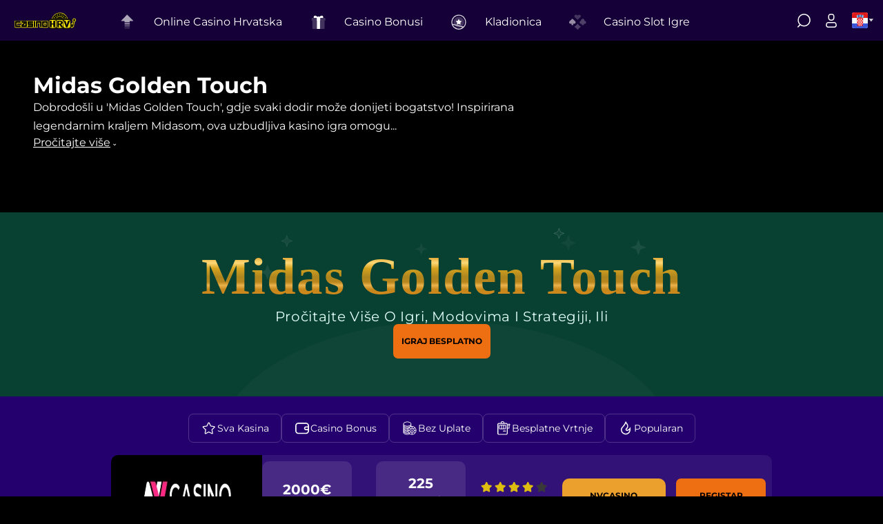

--- FILE ---
content_type: text/html; charset=UTF-8
request_url: https://www.casinohrv.com/midas-golden-touch
body_size: 34477
content:
<!DOCTYPE html>
<html lang="hr">
<head>
    <meta charset="UTF-8">
    <meta http-equiv="x-ua-compatible" content="ie=edge">
    <title>Midas Golden Touch - Osvoji 10 Besplatnih Spinova</title>
    <meta name="description" content="Ako ste ljubitelj uzbudljivih i dinamičnih igara, Thunderkick-ov slot &quot;Midas Golden Touch&quot;, vam jamči odličnu zabavu. Igrajte ga kod nas besplatno.">
    <link rel="canonical" href="https://www.casinohrv.com/midas-golden-touch">
    <meta property="og:type" content="article">
    <meta property="og:title" content="Midas Golden Touch - Osvoji 10 Besplatnih Spinova">
    <meta property="og:url" content="https://www.casinohrv.com/midas-golden-touch">
    <meta property="og:site_name" content="casinohrv.com">
    <meta name="mobile-web-app-capable" content="yes">
    <meta property="og:description" content="Ako ste ljubitelj uzbudljivih i dinamičnih igara, Thunderkick-ov slot &quot;Midas Golden Touch&quot;, vam jamči odličnu zabavu. Igrajte ga kod nas besplatno.">
    <meta property="og:locale" content="hr_HR">
    <meta property="og:language" content="hr">
    <meta name="twitter:site" content="https://www.casinohrv.com">
    <meta name="twitter:creator" content="casinohrv.com">
    <meta name="twitter:card" content="summary_large_image">
    <meta name="twitter:title" content="Midas Golden Touch - Osvoji 10 Besplatnih Spinova">
    <meta name="twitter:description" content="Ako ste ljubitelj uzbudljivih i dinamičnih igara, Thunderkick-ov slot &quot;Midas Golden Touch&quot;, vam jamči odličnu zabavu. Igrajte ga kod nas besplatno.">
        <link rel="alternate" hreflang="hr" href="https://www.casinohrv.com/midas-golden-touch" title="hr">            <link rel="alternate" hreflang="x-default" href="https://www.casinohrv.com/midas-golden-touch" title="hr">        
    <link rel="icon" type="image/png" sizes="128x128" href="https://shared.casinohrv.com/images/icons/casinohrv.com/favicon-128x128.png">
    <link rel="icon" type="image/png" sizes="96x96" href="https://shared.casinohrv.com/images/icons/casinohrv.com/favicon-96x96.png">
    <link rel="icon" type="image/png" sizes="32x32" href="https://shared.casinohrv.com/images/icons/casinohrv.com/favicon-32x32.png">
    <link rel="icon" type="image/png" sizes="16x16" href="https://shared.casinohrv.com/images/icons/casinohrv.com/favicon-16x16.png">
    <link rel="icon" type="image/png" href="https://shared.casinohrv.com/images/icons/casinohrv.com/favicon-16x16.png">
    <meta name="format-detection" content="telephone=no">
    <meta name="msapplication-tap-highlight" content="no">
    <meta name="msapplication-navbutton-color" content="#027be3">
    <meta name="msapplication-TileColor" content="#027be3">
    <meta name="theme-color" content="#017aaf">
    <meta name="viewport" content="width=device-width, initial-scale=1">
    <link rel="preload" href="/fonts/Montserrat-Regular.woff2" as="font" type="font/woff2" crossOrigin="anonymous">
    <link rel="preload" href="/fonts/Montserrat-Italic.woff2" as="font" type="font/woff2" crossOrigin="anonymous">
    <link rel="preload" href="/fonts/Montserrat-Bold.woff2" as="font" type="font/woff2" crossOrigin="anonymous">
    <meta property="og:image" content="https://assets.casinohrv.com/images/articles/desktop/1694768493.webp">
    <meta property="og:image:secure" content="https://assets.casinohrv.com/images/articles/desktop/1694768493.webp">
    <meta property="twitter:image" content="https://assets.casinohrv.com/images/articles/desktop/1694768493.webp">
    <meta name="robots" content="index, follow, max-image-preview:large, max-snippet:-1, max-video-preview:-1" >
    <meta name="last-modified" content="2025-04-03T13:18:15+03:00">
    <link rel="amphtml" href="https://www.casinohrv.com/m/midas-golden-touch">
    <script type="application/ld+json">
    {"@context":"https://schema.org","@graph":[{"@type": "Organization","@id": "https://www.casinohrv.com/#organization","name": "casinohrv.com","url": "https://www.casinohrv.com","sameAs": [],"logo": {"@type": "ImageObject","@id": "https://www.casinohrv.com/#logo","inLanguage": "hr_HR","url": "https://assets.casinohrv.com/images/config/1660126588.svg","width": 133,"height": 57,"caption": "casinohrv.com"},"image": {"@id": "https://www.casinohrv.com/#logo"}},{"@type": "WebPage","@id": "https://www.casinohrv.com/midas-golden-touch#webpage","url": "https://www.casinohrv.com/midas-golden-touch","name": "Midas Golden Touch - Osvoji 10 Besplatnih Spinova","isPartOf": {"@id": "Https://www.casinohrv.com/#website"},"primaryImageOfPage": {"@id": "https://assets.casinohrv.com/images/articles/desktop/1694768493.webp/#primaryimage"},"datePublished": "2023-09-15T09:03:40+03:00","dateModified": "2025-04-03T13:18:15+03:00","description": "Ako ste ljubitelj uzbudljivih i dinamičnih igara, Thunderkick-ov slot &quot;Midas Golden Touch&quot;, vam jamči odličnu zabavu. Igrajte ga kod nas besplatno.","inLanguage": "hr_HR","potentialAction": [{"@type": "ReadAction","target": ["https://www.casinohrv.com/midas-golden-touch"]}]},{"@type": "BreadcrumbList","name": "BreadcrumbList","@id": "https://www.casinohrv.com/midas-golden-touch#breadcrumb","itemListElement": [{"@type": "ListItem","position": 1,"item":{"@id": "https://www.casinohrv.com","name": "Home"}}
    ,{"@type": "ListItem","position": 2,"item":{"@id": "https://www.casinohrv.com/midas-golden-touch","name": "Midas Golden Touch"}}]}
]}
    </script>
                <link rel='preconnect' href='https://shared.casinohrv.com'>
    <link rel='preconnect' href='https://assets.casinohrv.com'>
    <link rel="preload" as="image" href="https://assets.casinohrv.com/images/config/1660126588.svg">    
    <style>@font-face{font-family: 'Montserrat';src: url('/fonts/Montserrat-Regular.woff2') format('woff2'), url('/fonts/Montserrat-Regular.woff') format('woff');font-weight: normal;font-style: normal;font-display: swap;}@font-face{font-family: 'Montserrat';src: url('/fonts/Montserrat-Italic.woff2') format('woff2'), url('/fonts/Montserrat-Italic.woff') format('woff');font-weight: normal;font-style: italic;font-display: swap;}@font-face{font-family: 'Montserrat';src: url('/fonts/Montserrat-Bold.woff2') format('woff2'), url('/fonts/Montserrat-Bold.woff') format('woff');font-weight: bold;font-style: normal;font-display: swap;} .input, img{max-width: 100%}.button, .checkbox, .checkbox input, .modal-close, .navbar-burger, .navbar-item, .navbar-link, .table-nav .dropdown-item, a{cursor: pointer}#app, #header .navbar-dropdown .navbar-item, .content-wrapper, .content-wrapper-plinko, .hero, .modal, .table-content, .table-item-bonus > div, .table-item-rate, .table-wrapper, body, html{-webkit-box-orient: vertical;-webkit-box-direction: normal}:root{--white: #ffffff;--black: #000000;--primary: #23006D;--secondary: #250e54f2;--darken: #150037;--action: #EE6F12;--action-secondary: #EB9F2D;--font-color: #040404;--font-family: 'Montserrat'}button, html, input{line-height: 1.15}.breadcrumb, .button, .modal-close{-webkit-touch-callout: none;-webkit-user-select: none;-moz-user-select: none;-ms-user-select: none}.navbar-burger, button, input{font-family: inherit;margin: 0}button, h1, h2, h3, input{font-size: 100%}.breadcrumb a:hover, .button, .button:focus, .button:hover, .checkbox:hover, a:hover{text-decoration: underline}.button, .dropdown, .icon-text, .input, .modal-close{vertical-align: top}.navbar-brand .navbar-item:focus, .navbar-brand .navbar-item:hover, a{background-color: transparent}.article-cards > div span, .breadcrumb, .button, .table-item-action a, a.dropdown-item{white-space: nowrap}button, hr, input{overflow: visible}[type=checkbox]{-webkit-box-sizing: border-box;box-sizing: border-box;padding: 0}hr{-webkit-box-sizing: content-box;box-sizing: content-box}a{color: #1601fa;text-decoration: none;}b{font-weight: 600}body, h1, h2, h3{font-weight: 400}img{border-style: none;height: auto}button{text-transform: none;-webkit-appearance: button}button::-moz-focus-inner{border-style: none;padding: 0}button:-moz-focusring{outline: ButtonText dotted 1px}::-webkit-file-upload-button{-webkit-appearance: button;font: inherit}.button, .input, .modal-close, .navbar-burger{-moz-appearance: none;-webkit-appearance: none}.button, .input{-webkit-box-align: center;-ms-flex-align: center;align-items: center;border: 1px solid transparent;border-radius: 4px;-webkit-box-shadow: none;box-shadow: none;display: -webkit-inline-box;display: -ms-inline-flexbox;display: inline-flex;font-size: 1rem;height: 2.5em;-webkit-box-pack: start;-ms-flex-pack: start;justify-content: flex-start;line-height: 1.5;padding-bottom: calc(.5em - 1px);padding-left: calc(.75em - 1px);padding-right: calc(.75em - 1px);padding-top: calc(.5em - 1px);position: relative}#content p, .dropdown.is-hoverable:hover .dropdown-menu, .is-active, footer, header, hr, section{display: block}.button:active, .button:focus, .input:active, .input:focus{outline: 0}.primary-button{border-radius: 7px;border: none;background: var(--action);font-weight: 600;font-variation-settings: 'wght' 700;padding: 16px 12px;cursor:pointer;z-index:29;}.secondary-button{border: none;border-radius: 10px;background: var(--action-secondary);padding: 16px 16px;font-weight: 600;cursor: pointer;text-transform:uppercase;z-index:29;}.button, html{background-color: #fff}.navbar-burger{appearance: none;font-size: 1em;padding: 0}/*! minireset.css v0.0.6 | MIT License | github.com/jgthms/minireset.css */body, h1, h2, h3, hr, html, iframe, li, p, ul{margin: 0;padding: 0}ul{list-style: none}html{-webkit-text-size-adjust: 100%;-webkit-box-sizing: border-box;box-sizing: border-box;font-size: 16px;-moz-osx-font-smoothing: grayscale;-webkit-font-smoothing: antialiased;min-width: 300px;overflow-x: hidden;overflow-y: scroll;text-rendering: optimizeLegibility;-moz-text-size-adjust: 100%;-ms-text-size-adjust: 100%;text-size-adjust: 100%}a.dropdown-item:hover, hr{background-color: #f5f5f5}#app, #footer, #preloader, body, html{background: var(--black)}*, ::after, ::before{-webkit-box-sizing: inherit;box-sizing: inherit}iframe{border: 0} iframe.iframe-plinko{height: 61vh;}body, button, input{font-family: BlinkMacSystemFont, -apple-system, "Segoe UI", Roboto, Oxygen, Ubuntu, Cantarell, "Fira Sans", "Droid Sans", "Helvetica Neue", Helvetica, Arial, sans-serif}body{color: var(--font-color);font-size: 1em;line-height: 1.5}hr{border: none;margin: 1.5rem 0;height: 1px;background: rgba(0, 0, 0, .1)}.dropdown-content, .input{background-color: #fff;border-radius: 4px}input[type=checkbox]{vertical-align: baseline}span{font-style: inherit;font-weight: inherit}.button{border-width: 1px;-webkit-box-pack: center;-ms-flex-pack: center;justify-content: center;padding-bottom: calc(.5em - 1px);padding-left: 1em;padding-right: 1em;padding-top: calc(.5em - 1px);text-align: center}.input, .title{color: #363636}.subtitle, .title{word-break: break-word}.title{font-size: 2rem;font-weight: 600;line-height: 1.125}.input{-webkit-box-shadow: inset 0 .0625em .125em rgba(10, 10, 10, .05);box-shadow: inset 0 .0625em .125em rgba(10, 10, 10, .05);width: 100%}#preloader, .modal{-webkit-box-align: center}.dropdown{display: -webkit-inline-box;display: -ms-inline-flexbox;display: inline-flex;position: relative}.dropdown-menu{display: none;left: 0;min-width: 12rem;padding-top: 4px;position: absolute;top: 100%;z-index: 20}@media screen and (min-width: 769px){.modal-content{margin: 0 auto;max-height: calc(100vh - 40px);width: 640px}}.modal-close{background: 0 0;height: 40px;position: fixed;right: 20px;top: 20px;width: 40px}.navbar{background-color: #fff;min-height: 3.25rem;position: relative;z-index: 30}.navbar-brand{-webkit-box-align: stretch;-ms-flex-align: stretch;align-items: stretch;display: -webkit-box;display: -ms-flexbox;display: flex;-ms-flex-negative: 0;flex-shrink: 0;min-height: 3.25rem}.navbar-burger{color: #4a4a4a;-moz-appearance: none;-webkit-appearance: none;appearance: none;background: 0 0;border: none;display: block;height: 3.25rem;position: relative;width: 3.25rem;margin-left: auto}.navbar-burger span{background-color: currentColor;display: block;height: 1px;left: calc(50% - 8px);position: absolute;-webkit-transform-origin: center;-ms-transform-origin: center;transform-origin: center;-webkit-transition-duration: 86ms;-o-transition-duration: 86ms;transition-duration: 86ms;-webkit-transition-property: background-color, opacity, -webkit-transform;-o-transition-property: background-color, opacity, transform;transition-property: background-color, opacity, transform, -webkit-transform;-webkit-transition-timing-function: ease-out;-o-transition-timing-function: ease-out;transition-timing-function: ease-out;width: 16px}#header .navbar-link:after, #preloader, .faq-item input, .footer-logos .input button svg, .inner-hero-wrapper > div a svg, .navbar-menu{display: none}.navbar-burger span:first-child{top: calc(50% - 6px)}.navbar-burger span:nth-child(2){top: calc(50% - 1px)}.navbar-burger span:nth-child(3){top: calc(50% + 4px)}.navbar-burger:hover{background-color: rgba(0, 0, 0, .05)}.navbar-item, .navbar-link{color: #4a4a4a;display: block;line-height: 1.5;padding: .5rem .75rem;position: relative}.navbar-item:focus, .navbar-item:focus-within, .navbar-item:hover, .navbar-link:focus, .navbar-link:focus-within, .navbar-link:hover{background-color: #fafafa;color: #485fc7}.navbar-item{-webkit-box-flex: 0;-ms-flex-positive: 0;flex-grow: 0;-ms-flex-negative: 0;flex-shrink: 0}.navbar-item.has-dropdown{padding: 0}.navbar-link:not(.is-arrowless){padding-right: 2.5em}.navbar-link:not(.is-arrowless)::after{border-color: #485fc7;margin-top: -.375em;right: 1.125em}.navbar-dropdown{font-size: .875rem;padding-bottom: .5rem;padding-top: .5rem}.navbar-dropdown .navbar-item{padding-left: 1.5rem;padding-right: 1.5rem}@media screen and (max-width: 1023px){.navbar-brand .navbar-item, .navbar-item, .navbar-item.has-dropdown, a.navbar-link{-webkit-box-align: center;-ms-flex-align: center;align-items: center;justify-content: center;display: -webkit-box;display: -ms-flexbox;display: flex} .navbar-link::after{display: none} .navbar-menu{background-color: #fff;-webkit-box-shadow: 0 8px 16px rgba(10, 10, 10, .1);box-shadow: 0 8px 16px rgba(10, 10, 10, .1);padding: .5rem 0}}@media screen and (min-width: 1024px){.table-item > .table-item-bonus div{min-width:130px;max-width:130px;}.casino-page-table .table-item-bonus>div{max-width:100%}.casino-page-table .table-item-action a{max-width:100%}.table-item-action a{min-width:130px;max-width:130px;} .navbar, .navbar-end, .navbar-item, .navbar-link, .navbar-menu, .navbar-start{-webkit-box-align: center;-ms-flex-align: center;align-items: center;display: -webkit-box;display: -ms-flexbox;display: flex} .navbar{min-height: 3.25rem} .navbar-burger{display: none} .navbar-item.has-dropdown{-webkit-box-align: center;-ms-flex-align: center;align-items: center} .navbar-item.is-hoverable:focus .navbar-dropdown, .navbar-item.is-hoverable:focus-within .navbar-dropdown, .navbar-item.is-hoverable:hover .navbar-dropdown{display: block} .navbar-menu{-webkit-box-flex: 1;-ms-flex-positive: 1;flex-grow: 1;-ms-flex-negative: 0;flex-shrink: 0} .navbar-start{-webkit-box-pack: start;-ms-flex-pack: start;justify-content: flex-start;margin-right: auto} .navbar-end{-webkit-box-pack: end;-ms-flex-pack: end;justify-content: flex-end;margin-left: auto} .navbar-dropdown{background-color: #fff;border-bottom-left-radius: 6px;border-bottom-right-radius: 6px;border-top: 2px solid #dbdbdb;-webkit-box-shadow: 0 8px 8px rgba(10, 10, 10, .1);box-shadow: 0 8px 8px rgba(10, 10, 10, .1);display: none;font-size: .875rem;left: 0;min-width: 100%;position: absolute;top: 100%;z-index: 20} .navbar-dropdown .navbar-item{padding: .375rem 3rem .375rem 1rem;white-space: nowrap} .navbar-dropdown .navbar-item:focus, .navbar-dropdown .navbar-item:hover{background-color: #f5f5f5;color: #0a0a0a} .navbar-item.is-active:not(:focus):not(:hover), .navbar-link.is-active:not(:focus):not(:hover){background-color: transparent} .navbar-item.has-dropdown:focus .navbar-link, .navbar-item.has-dropdown:hover .navbar-link{background-color: #fafafa}}#header .navbar-item, #header .navbar-link, nav.breadcrumb a{color: var(--white)}.column{display: block;-ms-flex-preferred-size: 0;flex-basis: 0;-webkit-box-flex: 1;-ms-flex-positive: 1;flex-grow: 1;-ms-flex-negative: 1;flex-shrink: 1;padding: .75rem}#app, #header .navbar-link span, .content-wrapper, .content-wrapper-plinko, .hero, .profile-header > div, .profile-sidebar a, .profile-wrapper, .table-item, .table-item-action, .table-item-bonus, .table-item-bonus > div, .table-item-img, .table-nav, .table-nav .dropdown-trigger button, body, html{display: -webkit-box;display: -ms-flexbox}.columns{margin-left: -.75rem;margin-right: -.75rem;margin-top: -.75rem}#header .navbar, .hero-body{max-width: 1440px;margin: 0 auto;}.columns:not(:last-child){margin-bottom: calc(1.5rem - .75rem)}.has-text-centered{text-align: center !important}.has-text-left{text-align: left !important}.primary-button, .secondary-button{position: relative;text-decoration: none;text-align: center;font-size: 12px;color: var(--black);outline: 0}.has-text-weight-medium{font-weight: 500 !important}.hero{-webkit-box-align: stretch;-ms-flex-align: stretch;align-items: stretch;display: flex;-ms-flex-direction: column;flex-direction: column;-webkit-box-pack: justify;-ms-flex-pack: justify;justify-content: space-between}.hero-body{-webkit-box-flex: 1;-ms-flex-positive: 1;flex-grow: 1;-ms-flex-negative: 0;flex-shrink: 0;padding: 3rem 1.5rem;position: relative;width: 100%;min-height:250px;}#app{padding-top: 58px}#app, body, html{font-family: var(--font-family);-ms-flex-direction: column;flex-direction: column;width: 100%;display: flex;height: 100%;scroll-behavior: smooth;min-height: 100vh}#header.fixed, #preloader{position: fixed;width: 100vw;top: 0;left: 0}#preloader{height: 100vh;-ms-flex-align: center;align-items: center;-webkit-box-pack: center;-ms-flex-pack: center;justify-content: center;z-index: 99999}#header, #header .navbar{background: var(--darken)}#header .navbar-end .buttons > .button{-webkit-box-shadow: none !important;box-shadow: none !important}#header .navbar-link:not(.is-arrowless){padding: .5rem .75rem;}#header.fixed{-webkit-box-shadow: .1em .1em .5em #00000066;box-shadow: .1em .1em .5em #00000066;z-index: 2;height: -webkit-fit-content;height: -moz-fit-content;height: fit-content;z-index:31;}#header{-webkit-box-shadow: .2em .25em .75em #0000002b;box-shadow: .2em .25em .75em #0000002b}#header .navbar{gap: 115px}#header .navbar-brand svg{max-width: 100px;margin-bottom: 7px;height: 35px}#header .navbar-menu .navbar-start svg{width: 32px;height: 32px;margin-right: 10px}#header .navbar-menu .navbar-start > .navbar-item.has-dropdown > .navbar-link{padding-top: 12px}.navbar-dropdown .navbar-item:focus, .navbar-dropdown .navbar-item:hover, .navbar-item.has-dropdown:focus .navbar-link, .navbar-item.has-dropdown:hover .navbar-link, .navbar-item:focus, .navbar-item:focus-within, .navbar-item:hover, .navbar-link:focus, .navbar-link:focus-within, .navbar-link:hover{background: var(--darken);-webkit-transition: .12s ease-in;-o-transition: .12s ease-in;transition: .12s ease-in;color: var(--white)}#header .navbar-burger span{-webkit-transition: .25s ease-out;-o-transition: .25s ease-out;transition: .25s ease-out}#header .navbar-link span{display: flex;font-size: 15.5px;text-transform:capitalize;-webkit-box-align: center;-ms-flex-align: center;align-items: center}#header .navbar-dropdown .navbar-item, .table-wrapper{-ms-flex-direction: column;display: -webkit-box;display: -ms-flexbox}#header .navbar-dropdown{border-radius: 5px;border: 1px solid rgba(255, 255, 255, .15);background: var(--secondary);-webkit-backdrop-filter: blur(15px);backdrop-filter: blur(15px);min-width: 200px;padding: 0}#header .navbar-end .buttons > .button{background: 0 0;padding: .5em .5em 1em;border: 0;margin: 0}#header .navbar-dropdown .navbar-item div{display: flex;flex-direction: column;padding: .675rem 1rem;width: 100%;transition: .25s ease-out;gap: 5px;background: #ffffff17}#header .navbar-dropdown .navbar-item > div{transform: scaleY(1);transform-origin: top;height: 0;opacity: 0;padding: 0;white-space: initial;font-size: .92em}#header .navbar-dropdown .navbar-item div a{transition: .15s ease-out;text-decoration: none;color: #fff}#header .navbar-dropdown .navbar-item div a:hover{color: var(--action)}#header .navbar-dropdown .navbar-item:hover > div{transform: scaleY(1);padding: .675rem 1rem;opacity: 1;height: 100%}#header .navbar-dropdown .navbar-item span{display: flex;justify-content: space-between}#header .navbar-end .buttons > .button svg{margin: 0;width: 24px;height: 24px}#header .navbar-dropdown .navbar-item{border-bottom: 1px solid rgba(255, 255, 255, .06);display: flex;flex-direction: column;padding: 0;-webkit-box-align: start;-ms-flex-align: start;align-items: flex-start}#header .navbar-dropdown .navbar-item span{padding: .375rem 1rem;width: 100%;display: -webkit-box;align-items: center;display: -ms-flexbox;display: flex;-webkit-box-pack: justify;-ms-flex-pack: justify;justify-content: space-between}#header .navbar-burger{height: auto}#header .navbar-dropdown .navbar-item:hover > span svg, .table-nav-wrapper:hover .dropdown-trigger button svg:last-child{-webkit-transform: rotate(180deg) translateY(1px);-ms-transform: rotate(180deg) translateY(1px);transform: rotate(180deg) translateY(1px)}@media (max-width: 1240px){#header .navbar{gap: 35px}}@media (max-width: 1100px) and (min-width: 1024px){#header .navbar{gap: 0}}#header .language{margin-left: .6em}#header .language button.button{gap: 6px}.inner-hero-wrapper > div .input, .language button.button{-webkit-box-shadow: none;box-shadow: none;background: 0 0;border: none;padding: 0}#header .language .dropdown-menu{right: 15px}.language .dropdown-menu{min-width: 100%;left: auto}.language .dropdown-menu svg, .profile h1{margin: 0}.hero-body > img{height: auto;position: absolute;z-index: 0;top: 0;left: 0;width: 100%}.hero-body h1, .hero-body p{position: relative;z-index: 1;color: var(--white)}.hero .subtitle{max-width: 60%}@media (max-width: 1024px){#header .navbar-dropdown{border: none;padding: 10px 0;background: 0 0;width: 100%} #header .navbar-item.has-dropdown .navbar-dropdown{display: none} #header .navbar-item.has-dropdown:hover .navbar-dropdown{display: flex;display: -webkit-box !important;display: -ms-flexbox !important;-webkit-box-orient: vertical;-webkit-box-direction: normal;-ms-flex-direction: column;flex-direction: column} #header .navbar-menu{background: #00000047;background: 0 0} #header .navbar-link{-webkit-box-orient: vertical;-webkit-box-direction: normal;-ms-flex-direction: column;flex-direction: column;-webkit-box-align: start;-ms-flex-align: start;align-items: flex-start} .navbar-item, a.navbar-link{display: -webkit-box;display: -ms-flexbox;display: flex;-webkit-box-align: center;-ms-flex-align: center;align-items: center} .hero-body > img{-webkit-filter: opacity(0.5);filter: opacity(.5);top: 0;right: -11em;width: auto;height: 100%}}@media (max-width: 836px){.hero .subtitle{max-width: 100%} .hero-body > img{-webkit-filter: opacity(0.5) blur(22px);filter: opacity(.5) blur(22px);top: 0;right: 0;width: auto;height: 100%;-o-object-fit: cover;object-fit: cover}}#table{padding-left: 20px;background-color: var(--primary);padding-right: 20px}.table-wrapper{max-width: 958px;margin: 13px auto 0;display: flex;flex-direction: column}.table-content{display: -webkit-box;display: -ms-flexbox;display: flex;gap: 11px;margin-bottom: 50px;margin-top: 10px;-ms-flex-direction: column;flex-direction: column}.table-item{display: flex;-webkit-transition: .15s ease-in-out;-o-transition: .15s ease-in-out;transition: .15s ease-in-out;min-height: 100px;position: relative;user-select: none;overflow: hidden;-webkit-box-pack: justify;-ms-flex-pack: justify;justify-content: space-between;gap: 9px;border-radius: 10px;background: rgba(255, 255, 255, .07)}.table-item:hover{-webkit-box-shadow: 0 0 1em rgb(0 0 0 / 15%);box-shadow: 0 0 1em rgb(0 0 0 / 15%)}.table-item > div, .table-nav .dropdown-trigger, .table-nav .dropdown-trigger button, .table-nav-wrapper{width: 100%}.table-item .table-item-img{width: 60%;min-width: 195px;}.profile-logout svg, .table-item-rate svg{width: 20px;height: 20px}.table-item-action a:first-child{font-size: 12px;text-align: center}.table-item-action{gap: 18px;display: flex;margin-right: 9px;-webkit-box-pack: justify;-ms-flex-pack: justify;justify-content: space-between;-webkit-box-align: center;-ms-flex-align: center;align-items: center}.table-item-rate{display: -webkit-box;display: -ms-flexbox;display: flex;-ms-flex-direction: column;flex-direction: column;-webkit-box-pack: center;-ms-flex-pack: center;justify-content: center;-webkit-box-align: center;-ms-flex-align: center;align-items: center;color: #debd11;text-align: center}.table-item > div.table-item-rate{width: -webkit-fit-content !important;width: -moz-fit-content !important;width: fit-content !important;padding: 0 20px;gap: 6px;-ms-flex-wrap: nowrap;flex-wrap: nowrap}.table-item-rate span{color: rgba(255, 255, 255, .5)}.table-item > .table-item-bonus{width: 100%;}.table-item-bonus{margin-top: 9px;margin-bottom: 9px;display: flex;gap: 9px;-webkit-box-pack: justify;-ms-flex-pack: justify;justify-content: space-between}.table-item-bonus > div{width: 100%;border-radius: 10px;background: rgba(255, 255, 255, .1);display: flex;-ms-flex-direction: column;flex-direction: column;-webkit-box-pack: center;-ms-flex-pack: center;justify-content: center;-webkit-box-align: center;-ms-flex-align: center;align-items: center;text-align: center;color: #fff;padding: 17px;gap: 2px}.table-item-bonus > div span{opacity: .5;font-weight: 700;font-size: 12px}.table-item-bonus > .first-two b{font-size: 35px}.table-item-bonus > div b{font-size: 20px}.table-item-img img{width: 130px;height: fit-content;}.table-item-img{display: flex;-webkit-box-pack: center;-ms-flex-pack: center;justify-content: center;-webkit-box-align: center;-ms-flex-align: center;align-items: center;padding: 17px 30px}.table-bonus{display: -webkit-box;display: -ms-flexbox;display: flex;-webkit-box-align: center;-ms-flex-align: center;align-items: center;padding: 9px}.table-bonus span{color: #fff;font-weight: 600;max-width: 45%}.table-bonus img{width: 80px;margin-left: 30px}.table-nav{display: flex;user-select: none;padding: 0 15px;width: 100%}.author-preview-title button svg, .profile-bonus-content h2 svg, .table-nav #dropdown-menu-table .dropdown-content div svg, .table-nav .dropdown-trigger button svg{width: 24px;height: 24px}.table-nav #dropdown-menu-table .dropdown-content div.active{border-color: #ffffff96;-webkit-box-shadow: .1em .1em 14px #ffffff1c;box-shadow: .1em .1em 14px #ffffff1c;background: #ffffff0d;text-transform: capitalize;}.table-nav .dropdown-trigger button{display: flex;color: #fff;font-weight: 400;border-color: #ffffff25;background: #23006d;-webkit-box-align: start;-ms-flex-align: start;align-items: flex-start;gap: 10px;text-align: left;-webkit-box-pack: start;-ms-flex-pack: start;justify-content: flex-start;padding-top: .7em;padding-bottom: .7em;height: fit-content;border-radius: 7px}.table-nav .dropdown-trigger button svg:last-child{position: absolute;right: 10px;top: calc(50% - 2.5px)}#content{width: 100%;background: #f6f6f6}.content-wrapper{padding: 10px 0;margin: 0 auto;max-width: 958px;gap: 15px;display: flex;-ms-flex-direction: column;flex-direction: column;height: 100%}.content-wrapper-plinko{padding: 10px 0;margin: 0 auto;max-width: 958px;gap: 15px;display: flex;-ms-flex-direction: column;flex-direction: column;height: 100%}@media (max-width: 1024px){.table-item > div.table-item-rate div:first-child{background: #ffffff15;border-top-right-radius: 10px;border-bottom-left-radius: 10px;gap: 3px;padding: 5px} .footer-logos .input button span, .table-item > div.table-item-rate div:nth-child(2){display: none} .table-item > div.table-item-rate{position: absolute;right: 0;padding: 0;top: 0} #dropdown-menu-table, .article-cards > div, .game-frame > div, .positive-negative > div > div, .table-item .table-item-img, .table-item.table-bonus, .table-item > div.table-item-action a{width: 100%} .table-content{-webkit-box-orient: horizontal;-webkit-box-direction: normal;-ms-flex-direction: row;flex-direction: row;-ms-flex-item-align: center;-ms-grid-row-align: center;align-self: center;-ms-flex-wrap: wrap;flex-wrap: wrap;padding: 0 15px} #footer .columns, .bd-footer-link, .table-item, .table-item > div.table-item-action{-webkit-box-orient: vertical;-webkit-box-direction: normal} .table-bonus img{margin-left: 0;width: 110px} .table-bonus span{text-align: center} .table-item{-ms-flex-direction: column;flex-direction: column;overflow: unset;width: calc(50% - 5.5px);min-height: auto;-webkit-box-align: center;-ms-flex-align: center;align-items: center} .table-item div.table-item-bonus{margin: 0 9px;width: -webkit-fill-available} .table-item-img{border-top-left-radius: 10px;border-top-right-radius: 10px;min-height: 200px} .table-item > div.table-item-action{-ms-flex-direction: column;flex-direction: column;margin: 0 9px 9px;width: -webkit-fill-available;gap: 10px} .table-nav #dropdown-menu-table .dropdown-content div.active{-webkit-box-shadow: unset;box-shadow: unset} .dropdown-content{width: 100%;background: var(--darken);-webkit-backdrop-filter: blur(9px);backdrop-filter: blur(9px)} .table-nav .dropdown-item{color: #fff;display: -webkit-box;display: -ms-flexbox;display: flex;-webkit-box-align: center;-ms-flex-align: center;align-items: center;gap: 6px;padding-top: 10px;padding-bottom: 10px} .bd-footer-link, .footer-logos .group, .footer-logos .input button svg{display: -webkit-box;display: -ms-flexbox} .table-nav .dropdown-item:hover{background: #ffffff2e} .content-wrapper{padding: 0 25px;}@media (max-width: 819px){iframe.iframe-plinko{height: 400px;}} .game-frame-source{min-height: 350px} .game-frame{flex-direction: column;gap: 0} .articles-grid > a{max-width: calc(50% - 10px)} #article-hero > div{font-size: 25px} .bd-footer-link{-ms-flex-direction: column;flex-direction: column;display: flex} .footer-logos .input button{padding: 7px} .footer-logos .input button svg{display: flex;width: 24px;height: 24px} .footer-logos img{height: 20px} .footer-logos{gap: 20px} .footer-logos .group{display: flex;-ms-flex-wrap: nowrap;flex-wrap: nowrap;gap: 25px} #footer .columns{-ms-flex-direction: column;flex-direction: column} #footer .column.links{margin-left: 0;width: 100%}}.profile-games:before, .profile-sidebar:before{content: '';top: 0;width: 100vw;position: absolute}@media (max-width: 640px){.author-preview, .author-preview-title, .footer-logos, .profile-games div:first-child, .table-content{-webkit-box-orient: vertical;-webkit-box-direction: normal}#footer .column.links{text-align:center}.social a{display:none;}.column.links b{display:block} .hero-body > img{-webkit-filter: opacity(0.25) blur(22px);filter: opacity(.25) blur(22px)} .table-item{width: 100%;-webkit-box-shadow: .5em .5em .85em #0000002b;box-shadow: .5em .5em .85em #0000002b} .table-content{width: 100%;-ms-flex-direction: column;flex-direction: column;-ms-flex-wrap: nowrap;flex-wrap: nowrap;padding:0;}.table-nav{padding:0;} .partners > div img{width: calc(50% - 25px)} .article-cards{display: -webkit-box;display: -ms-flexbox;display: flex;-ms-flex-wrap: wrap;flex-wrap: wrap} .articles-grid{row-gap: 20px} .articles-grid > a{max-width: 100%} .footer-logos .input, .footer-logos .input input{width: 100%;padding-right: 0} .footer-logos, .profile-games div:first-child{-ms-flex-direction: column;flex-direction: column} .footer-logos .group{width: 100%;-ms-flex-pack: distribute;justify-content: space-around;margin: 25px 0 0} .profile-header > div > div > span{display: none} .profile-games div:first-child h3{font-size: 20px} .profile-games div:first-child span{font-size: 13px} .profile-bonuses > div, .profile-games div:last-child a{width: 100%}.modal{width:100%}}.modal-backdrop.show{opacity: 1;visibility: visible;}nav .is-active{display: block}.games-slider{display: flex;position: relative;flex-direction: column;background: #DADDE7;gap: 10px;padding:20px;margin-top:-15px;}.games-slider-bg{position: absolute;width: 100%;height: 100%;z-index: -1;box-shadow: 0 0 0 100vmax #DADDE7;clip-path: inset(0 -100vmax);left: 0;}.games-slider-title{color: #1D1D2B;padding-top: 30px;font-size: 30px}.games-slider > span{color: #1D1D2B;margin-bottom: 15px;font-size: 17px}.games-slider-button{border: solid #B8B7CD 1px;margin-bottom: 35px;background: none;color: #B8B7CD;cursor: pointer;align-self: center;border-radius: 7px;width: fit-content;margin-top: 20px;position: relative;transition: .25s;padding: 10px 35px}.games-slider-button:hover{color: black;border-color: black}.games-slider-wrapper{display: flex;gap: 25px}.games-slider-item{display: flex;position: relative;cursor: pointer;flex-direction: column;}.lv-top-list{display:flex;flex-wrap: wrap;gap:40px;}.top-wrapper{flex: 1 0 calc(25% - 40px);max-width: calc(25% - 40px);box-sizing: border-box;}.top-wrapper img{width: 100%;transition: .25s;height: 150px;border-radius: 10px;overflow: hidden;object-fit: contain} .blackjack-banner{display: flex;position: relative;padding: 55px 130px;width: 100%;align-items: center;justify-content: center;gap: 20px;flex-direction: column;color: #E2FFF7;} .blackjack-banner div{font-family: Roboto Slab;font-size: 75px;text-align: center;font-weight: 700;line-height: 1em;letter-spacing: 1.5px;background: linear-gradient(180deg, #EBA741 0%, #E0A52E 13.03%, #FFD978 24.26%, #D6A31F 35.04%, #AE861F 51.66%, #BB871E 61.54%, #EBB34B 67.83%, #C7881D 75.47%, #D28A1C 86.25%);background-clip: text;-webkit-background-clip: text;-webkit-text-fill-color: transparent;text-transform:capitalize;} .blackjack-banner span{color: #E2FFF7;text-align: center;margin-top: 0.5em;font-family: Montserrat;text-transform:capitalize;font-size: 20px;line-height: 1.1em;font-weight: 400;letter-spacing: 0.7px;} .blackjack-banner button:hover{background: rgba(255, 255, 255, 0.20);} span.bg-blackjack{position: absolute;width: 100%;height: 100%;z-index: -1;box-shadow: 0 0 0 100vmax #084031;clip-path: inset(0 -100vmax);left: 0;} .blackjack-banner button{border-radius: 12px;border: 1px solid #FFF;transition: .15s;background: rgba(255, 255, 255, 0.10);color: white;outline: none;padding: 20px;color: #FFF;font-family: Montserrat;font-size: 15px;font-weight: 700;margin-top: 25px;cursor: pointer;z-index: 1;letter-spacing: 0.48px;} .blackjack-banner svg{position: absolute;bottom: 0;left: 0;width: 100%;height: 100%;z-index: 0} @media screen and (min-height: 900px){.iframe-plinko{min-height: 555px;}} @media screen and (min-width: 1024px){.iframe-plinko{min-height: 555px;}}.contentTableWrapper.open #contentTableButton:after{rotate: -135deg;}.contentTableWrapper.open #contentTable{display: block;padding: 1rem;}#contentTableButton{width: 100%;background: #f6f6f6;border-bottom: 2px solid #23006d;border-radius: unset;position: relative;}#contentTableButton svg{position: absolute;margin: -10px 0 0 -40px;}#contentTableButton:after{content: "";border: solid var(--black);border-width: 0 3px 3px 0;display: inline-block;padding: 3px;rotate: 45deg;}#contentTable{display: none;}#contentTable a{color: #312c2c;text-transform:capitalize;}#contentTable li{border-bottom: 1px solid #707070;padding: 10px;list-style-position: inside;}#contentTable li::marker{color: #23006d;}#contentTable li:last-child{border-bottom: unset;}amp-img{max-width: 100%;}amp-img.license{margin-left:5px;}amp-img.payment-img{height:30px;}.licensediv{display: block;width: 20px;height: 20px;}.license{width:15px;height:15px;border-radius: 50%;overflow: hidden;}.licensep{color: #e5e5ec;font-size: 10px;}.licensed{display: flex;align-items: center;}.navbar-mobile-button{margin: 7px 0 0;padding: 0 7px;overflow: hidden;height: 32px;color: var(--white);}.navbar-mobile-button svg{width: 24px;} .navbar-burger{margin: 0 1rem 0 0;min-height: 3.25rem;max-height: 3.25rem;} .navbar-brand{align-items: center;} .navbar-brand .navbar-item{margin: 0 auto;} @media screen and (min-width: 1024px){.navbar-mobile-button{display: none;}} @media screen and (max-width: 1023px){.navbar-brand{padding: 0 1rem 0 0;}}.language svg.flag{width: 23px;height: 23px;border-radius: 3px;}.language svg.arrow{width: 10px;height: 5px;} .navbar-burger.is-active span{top: 50%;} .navbar-burger.is-active span:first-child{transform: rotate(45deg);} .navbar-burger.is-active span:nth-child(2){display: none;} .navbar-burger.is-active span:nth-child(3){transform: rotate(-45deg);} @media screen and (max-width: 1023px){#header .navbar, #header{background: transparent;} #header #navMenu .navbar-item{justify-content: start;border-bottom: 2px solid var(--secondary);width: 95%;} #header #navMenu .navbar-end .navbar-item{border-bottom: none;justify-content: center;} #header #navMenu{background: var(--darken);border-bottom-right-radius: 10px;} #navMenu .navbar-link{width: 100%;} #navMenu .navbar-item.is-hoverable .navbar-link .navbar-link{padding-left: 40px;} #navMenu .navbar-item.is-hoverable .navbar-link .navbar-link:first-child{padding-left: .75rem;} #navMenu .navbar-link svg{position: absolute;} .navbar-brand{background: var(--darken);} #header .navbar-item .buttons{gap: 1rem;} #header .navbar-item .dropdown-toggle{content: "";position: absolute;width: 32px;cursor: pointer;right: 16px;top: 16px;height: 32px;} #header .navbar-item .dropdown-toggle::before, #header .navbar-item .dropdown-toggle::after{position: absolute;top: 16px;content: "";padding: 1px 6px;background: var(--white);transition: transform .5s ease-out;} #header .navbar-item .dropdown-toggle::before{transform: rotate(45deg);left: 8px;} #header .navbar-item .dropdown-toggle::after{transform: rotate(-45deg);left: 16px;} #header .dropdown-open .dropdown-toggle::before{transform: rotate(-45deg);} #header .navbar-item .dropdown-open .navbar-dropdown{display: flex;flex-direction: column;} #header .dropdown-open .dropdown-toggle::after{transform: rotate(45deg);} #header .navbar-dropdown{padding-left: 2rem;}}</style>
</head>
<body id="website">
    <!-- Google Tag Manager (noscript) -->
    <noscript><iframe src="https://www.googletagmanager.com/ns.html?id=GTM-NQVWRM4"
                      height="0" width="0" style="display:none;visibility:hidden"></iframe></noscript>
    <!-- End Google Tag Manager (noscript) -->
    <div id="app">
    <header id="header" class="fixed">
    <nav aria-label="main navigation" class="navbar">
        <div class="navbar-brand">
            <a role="button" aria-label="menu" aria-expanded="false" href="#" data-target="navMenu" class="navbar-burger">
                <span aria-hidden="true"></span>
                <span aria-hidden="true"></span>
                <span aria-hidden="true"></span>
            </a>
            <a href="/casino-bonusi" class="navbar-mobile-button">
                🎁
            </a>
            <a href="/" class="navbar-item">
                <img class="img-fluid header-logo" decoding="async" id="logo" width="133" height="57" loading="lazy" src="https://assets.casinohrv.com/images/config/1660126588.svg"
                     alt="site logo">
            </a>
            <a href="/trazi" aria-label="Search" class="navbar-mobile-button">
                <svg width="24" height="24" viewBox="0 0 24 24">
                    <path fill-rule="evenodd" clip-rule="evenodd"
                          d="M4.06176 7.66945C5.48796 4.24481 8.82961 2.01016 12.5393 2.00025C16.5375 1.9792 20.0926 4.54018 21.339 8.33922C22.5853 12.1383 21.2381 16.3075 18.0044 18.6589C14.7707 21.0104 10.3893 21.0069 7.15934 18.6503L4.27934 21.5303C3.98652 21.8227 3.51216 21.8227 3.21934 21.5303C2.92689 21.2374 2.92689 20.7631 3.21934 20.4703L6.00934 17.6803C3.40324 15.0401 2.63556 11.0941 4.06176 7.66945ZM5.39891 14.1692C6.59638 17.0549 9.41508 18.9343 12.5393 18.9303V18.8903C16.7796 18.8848 20.2219 15.4605 20.2493 11.2203C20.2534 8.09599 18.374 5.27729 15.4883 4.07982C12.6026 2.88235 9.27967 3.5422 7.07048 5.75139C4.86129 7.96058 4.20144 11.2835 5.39891 14.1692Z"
                          fill="white"></path>
                </svg>
            </a>
        </div>
        <div id="navMenu" class="navbar-menu">
            <div class="navbar-start">
                <div class="navbar-item has-dropdown is-hoverable">
                    <div class="navbar-link"><span>
                    <svg> <use
                            xlink:href="/images/icons-templates.svg#bulk/bets"></use> </svg>
                       <a class="navbar-link"
                          href="/"> Online Casino Hrvatska </a> </span>
                        <div class="dropdown-toggle"></div>
                        <div class="navbar-dropdown">
                            <a href="/mobilni-casino"
                               class="navbar-item"> <span> Mobilni casino <!----> </span>
                                <!----> </a>
                            <a href="/nova-kasina"
                               class="navbar-item"> <span> Novi Online Casino <!----> </span>
                                <!----> </a>
                            <a href="/inozemna-casina" class="navbar-item"> <span> Inozemna casina
                                <!----> </span> <!----> </a>
                        </div>
                    </div>
                </div>
              
                <div class="navbar-item has-dropdown is-hoverable">
                    <div class="navbar-link"><span> <svg> <use
                            xlink:href="/images/icons-templates.svg#bulk/gift"></use> </svg>
                        <a class="navbar-link" href="/casino-bonusi">Casino Bonusi</a> </span>
                        <div class="dropdown-toggle"></div>
                        <div class="navbar-dropdown">
                            <a href="/besplatne-vrtnje" class="navbar-item"> <span> Besplatne vrtnje <!----> </span></a>
                            <a href="/casino-besplatne-vrtnje-bez-uplate" class="navbar-item"> <span> Besplatne vrtnje bez uplate <!----> </span></a>
                        </div>
                    </div>
                </div>
                <div class="navbar-item has-dropdown is-hoverable">
                    <div class="navbar-link"><span> <svg> <use
                            xlink:href="/images/icons-templates.svg#bulk/group"></use> </svg>
                        <a class="navbar-link" href="/kladionica"> Kladionica </a> </span>
                        <div class="dropdown-toggle"></div>
                    </div>
                </div>
                <div class="navbar-item has-dropdown is-hoverable">
                    <div class="navbar-link"><span> <svg> <use
                            xlink:href="/images/icons-templates.svg#bulk/poker"></use> </svg>
                        <a class="navbar-link" href="/casino-igre">Casino Slot Igre </a> </span>
                        <div class="dropdown-toggle"></div>
                        <div class="navbar-dropdown">
                            <a href="/slot-igre" class="navbar-item"> <span> Besplatne Slot Igre <!----> </span></a>
                            <a href="/poker" class="navbar-item"> <span> Poker <!----> </span></a>
                            <a href="/bingo" class="navbar-item"> <span> Bingo <!----> </span></a>
                            <a href="/kartaske-igre" class="navbar-item"> <span> Kartaške igre <!----> </span></a>
                            <a href="/video-poker" class="navbar-item"> <span> Video poker <!----> </span></a>
                        </div>
                    </div>
                </div>
            </div>
            <div class="navbar-end">
                <div class="navbar-item">
                    <div class="buttons"><a href="/trazi" aria-label="Search" class="button">
                        <svg>
                            <use xlink:href="/images/icons-templates.svg#outline/search"></use>
                        </svg>
                    </a>
                        <a href="/sign-in" aria-label="Log in" class="button">
                            <svg>
                                <use xlink:href="/images/icons-templates.svg#outline/profile"></use>
                            </svg>
                        </a>
                        <div class="language dropdown is-hoverable">
                            <div class="dropdown-trigger">
                                <button aria-haspopup="true" aria-controls="dropdown-menu" aria-label="flag"
                                        class="button">
                                    <svg class="flag">
                                        <use xlink:href="/images/icons-templates.svg#icon_flag_hr"></use>
                                    </svg>
                                    <span></span>
                                    <svg class="arrow">
                                        <use xlink:href="/images/icons-templates.svg#bulk/arrow-down"></use>
                                    </svg>
                                </button>
                            </div>
                            <div role="menu" class="dropdown-menu" id="dropdown-menu">
                                <div class="dropdown-content">
                                    <a href="/" class="dropdown-item">
                                        <svg class="flag">
                                            <use xlink:href="/images/icons-templates.svg#icon_flag_hr"></use>
                                        </svg>
                                        <span></span> </a>
                                </div>
                            </div>
                        </div>
                    </div>
                </div>
            </div>
        </div>
    </nav>
</header>
    <section class="hero" style="">
<div class="hero-body"><h1 class="title is-spaced">
    Midas Golden Touch
   </h1> 
<p id="firstParagraph" class="subtitle" data-text="Dobrodošli u 'Midas Golden Touch', gdje svaki dodir može donijeti bogatstvo! Inspirirana legendarnim kraljem Midasom, ova uzbudljiva kasino igra omogućuje vam da iskusite moć zlatnog dodira.">
   Dobrodošli u 'Midas Golden Touch', gdje svaki dodir može donijeti bogatstvo! Inspirirana legendarnim kraljem Midasom, ova uzbudljiva kasino igra omogu...
<span id="readMore" style="position: absolute;
    bottom: -1.5em;
    left: 0px;
    cursor: pointer;
    color: #ffffff;
    text-decoration: underline;">Pročitajte više
<span style="position: absolute; right: -1em; top: calc(50% - 13px); font-size: 10px;">⌄</span>
</span>
   </p>

</div>
 </section>
    <div id="game-background" class="flex" style="position: relative"><span class="bg-blackjack"></span><div style="background: #084031" class="blackjack-banner">
    <div>Midas Golden Touch</div>
    <span>Pročitajte više o igri, modovima i strategiji, ili</span>
    <a class="primary-button" href="https://www.casinohrv.com/go/vavada" rel="nofollow" target="_blank" id="play-game">Igraj besplatno</a>
    <svg width="1071" height="437" viewBox="0 0 1071 437" fill="none" xmlns="http://www.w3.org/2000/svg">
        <g clip-path="url(#clip0_301_356)">
            <ellipse cx="546.404" cy="561.821" rx="545.418" ry="303.448" fill="#D9D9D9" fill-opacity="0.03"/>
            <path d="M836.574 91.7129L831.392 77.7087L817.388 72.5266L831.392 67.3446L836.574 53.3404L841.756 67.3446L855.76 72.5266L841.756 77.7087L836.574 91.7129Z" fill="white" fill-opacity="0.04"/>
            <path d="M487.463 101.708L483.522 91.058L472.872 87.1171L483.522 83.1763L487.463 72.5262L491.404 83.1763L502.054 87.1171L491.404 91.058L487.463 101.708Z" fill="white" fill-opacity="0.05"/>
            <path d="M814.271 63.4551L810.596 53.5245L800.666 49.8498L810.596 46.1752L814.271 36.2446L817.945 46.1752L827.876 49.8498L817.945 53.5245L814.271 63.4551Z" fill="white" fill-opacity="0.03"/>
            <path d="M814.271 62.0143L811.065 53.351L810.985 53.1354L810.77 53.0556L802.106 49.8498L810.77 46.6441L810.985 46.5643L811.065 46.3487L814.271 37.6854L817.476 46.3487L817.556 46.5643L817.772 46.6441L826.435 49.8498L817.772 53.0556L817.556 53.1354L817.476 53.351L814.271 62.0143Z" stroke="white" stroke-opacity="0.25"/>
            <path d="M122.53 160.749L117.512 147.188L103.951 142.17L117.512 137.152L122.53 123.591L127.548 137.152L141.109 142.17L127.548 147.188L122.53 160.749Z" fill="white" fill-opacity="0.08"/>
            <path d="M1002.6 101.708L997.581 88.1469L984.02 83.1288L997.581 78.1108L1002.6 64.5497L1007.62 78.1108L1021.18 83.1288L1007.62 88.1469L1002.6 101.708Z" fill="white" fill-opacity="0.08"/>
            <path d="M168.48 82.5225L164.539 71.8724L153.889 67.9316L164.539 63.9907L168.48 53.3407L172.421 63.9907L183.071 67.9316L172.421 71.8724L168.48 82.5225Z" fill="white" fill-opacity="0.05"/>
            <path d="M168.48 81.0817L165.008 71.6989L164.928 71.4833L164.713 71.4035L155.33 67.9316L164.713 64.4596L164.928 64.3798L165.008 64.1642L168.48 54.7814L171.952 64.1642L172.032 64.3798L172.247 64.4596L181.63 67.9316L172.247 71.4035L172.032 71.4833L171.952 71.6989L168.48 81.0817Z" stroke="white" stroke-opacity="0.1"/>
        </g>
        <defs>
            <clipPath id="clip0_301_356">
                <rect x="0.985352" y="0.078125" width="1070" height="436" rx="20" fill="white"/>
            </clipPath>
        </defs>
    </svg>
</div>
</div>
                <section id="table">
<div class="table-wrapper">
       <div class="table-nav">
    <div class="dropdown is-hoverable table-nav-wrapper">
      <div class="dropdown-trigger">
        <button class="button" aria-haspopup="true" aria-controls="dropdown-menu-table">
            <svg><use xlink:href="/images/icons-templates.svg#outline/top"/></svg>
            Sva kasina
            <svg style="width: 10px; height: 5px"><use xlink:href="/images/icons-templates.svg#bulk/arrow-down"/></svg>
        </button>
      </div>
      <div class="dropdown-menu" id="dropdown-menu-table">
        <div class="dropdown-content">
          <div class="dropdown-item">
            <svg><use xlink:href="/images/icons-templates.svg#outline/top"/></svg>
<a href="/" class="casino-filter">
            Sva kasina
</a>
          </div>
          <div class="selectCasinos dropdown-item">
            <svg><use xlink:href="/images/icons-templates.svg#outline/bonus"/></svg>
<a href="/casino-bonusi" class="casino-filter">
            Casino bonus
</a>
          </div>
          <div class="selectCasinos dropdown-item">
            <svg><use xlink:href="/images/icons-templates.svg#outline/best"/></svg>
<a href="/casino-besplatne-vrtnje-bez-uplate" class="casino-filter">
           Bez Uplate
</a>
          </div>
          <div class="selectCasinos dropdown-item">
            <svg><use xlink:href="/images/icons-templates.svg#outline/freespins"/></svg>
<a href="/besplatne-vrtnje" class="casino-filter">
            Besplatne vrtnje
</a>
          </div>
          <div class="selectCasinos dropdown-item" >
            <svg><use xlink:href="/images/icons-templates.svg#outline/popular"/></svg>
<a href="/" class="casino-filter">
            Popularan
</a>
          </div>
        </div>
      </div>
    </div>
  </div>
    <div id="casinoList" class="table-content">
       <div class="table-item"> <div class="table-item-img" style="background: #000000;"><img loading="lazy" src="https://assets.casinohrv.com/images/casinos/1746092141.webp" alt="nvcasino logo"></div> <div class="table-item-bonus"><div><b>2000€</b> <span>Bonus</span></div><div><b>225</b> <span>Besplatni okretaji</span></div></div> <div class="table-item-rate"><div><svg width="24" height="24">
                  <use href="/images/icons-templates.svg#bulk/star-true"></use>
               </svg><svg width="24" height="24">
                  <use href="/images/icons-templates.svg#bulk/star-true"></use>
               </svg><svg width="24" height="24">
                  <use href="/images/icons-templates.svg#bulk/star-true"></use>
               </svg><svg width="24" height="24">
                  <use href="/images/icons-templates.svg#bulk/star-true"></use>
               </svg><svg width="24" height="24">
                  <use href="/images/icons-templates.svg#bulk/star-false"></use>
               </svg></div> <div>4/<span>5</span></div></div> <div class="table-item-action"><a style="min-width:150px" class="secondary-button" href="https://www.casinohrv.com/nv-casino">nvcasino</a> <a target="_blank" rel="nofollow" href="https://www.casinohrv.com/go/nvcasino" class="primary-button">
    Registar
    </a></div></div><div class="table-item"> <div class="table-item-img" style="background: #a73846;"><img loading="lazy" src="https://assets.casinohrv.com/images/casinos/1740214693.webp" alt="billybets logo"></div> <div class="table-item-bonus"><div><b>500€</b> <span>Bonus</span></div><div><b>200</b> <span>Besplatni okretaji</span></div></div> <div class="table-item-rate"><div><svg width="24" height="24">
                  <use href="/images/icons-templates.svg#bulk/star-true"></use>
               </svg><svg width="24" height="24">
                  <use href="/images/icons-templates.svg#bulk/star-true"></use>
               </svg><svg width="24" height="24">
                  <use href="/images/icons-templates.svg#bulk/star-true"></use>
               </svg><svg width="24" height="24">
                  <use href="/images/icons-templates.svg#bulk/star-true"></use>
               </svg><svg width="24" height="24">
                  <use href="/images/icons-templates.svg#bulk/star-true"></use>
               </svg></div> <div>5/<span>5</span></div></div> <div class="table-item-action"><a style="min-width:150px" class="secondary-button" href="https://www.casinohrv.com/billybets">billybets</a> <a target="_blank" rel="nofollow" href="https://www.casinohrv.com/go/billybets" class="primary-button">
    Registar
    </a></div></div><div class="table-item"> <div class="table-item-img" style="background: #000000;"><img loading="lazy" src="https://assets.casinohrv.com/images/casinos/1751973193.webp" alt="cleobetra logo"></div> <div class="table-item-bonus"><div><b>1000€</b> <span>Bonus</span></div><div><b>350</b> <span>Besplatni okretaji</span></div></div> <div class="table-item-rate"><div><svg width="24" height="24">
                  <use href="/images/icons-templates.svg#bulk/star-true"></use>
               </svg><svg width="24" height="24">
                  <use href="/images/icons-templates.svg#bulk/star-true"></use>
               </svg><svg width="24" height="24">
                  <use href="/images/icons-templates.svg#bulk/star-true"></use>
               </svg><svg width="24" height="24">
                  <use href="/images/icons-templates.svg#bulk/star-true"></use>
               </svg><svg width="24" height="24">
                  <use href="/images/icons-templates.svg#bulk/star-false"></use>
               </svg></div> <div>4/<span>5</span></div></div> <div class="table-item-action"><a style="min-width:150px" class="secondary-button" href="https://www.casinohrv.com/cleobetra-casino">cleobetra</a> <a target="_blank" rel="nofollow" href="https://www.casinohrv.com/go/cleobetra" class="primary-button">
    Registar
    </a></div></div><div class="table-item"> <div class="table-item-img" style="background: #183757;"><img loading="lazy" src="https://assets.casinohrv.com/images/casinos/1753934593.webp" alt="gamblezen logo"></div> <div class="table-item-bonus"><div><b>3625€</b> <span>Bonus</span></div><div><b>350</b> <span>Besplatni okretaji</span></div></div> <div class="table-item-rate"><div><svg width="24" height="24">
                  <use href="/images/icons-templates.svg#bulk/star-true"></use>
               </svg><svg width="24" height="24">
                  <use href="/images/icons-templates.svg#bulk/star-true"></use>
               </svg><svg width="24" height="24">
                  <use href="/images/icons-templates.svg#bulk/star-true"></use>
               </svg><svg width="24" height="24">
                  <use href="/images/icons-templates.svg#bulk/star-true"></use>
               </svg><svg width="24" height="24">
                  <use href="/images/icons-templates.svg#bulk/star-true"></use>
               </svg></div> <div>5/<span>5</span></div></div> <div class="table-item-action"><a style="min-width:150px" class="secondary-button" href="https://www.casinohrv.com/gamblezen-casino">gamblezen</a> <a target="_blank" rel="nofollow" href="https://www.casinohrv.com/go/gamblezen" class="primary-button">
    Registar
    </a></div></div><div class="table-item"> <div class="table-item-img" style="background: rgba(37,37,54,.95);"><img loading="lazy" src="https://assets.casinohrv.com/images/casinos/1704208136.webp" alt="vavada logo"></div> <div class="table-item-bonus"><div><b>1000€</b> <span>Bonus</span></div><div><b>100</b> <span>Besplatni okretaji</span></div></div> <div class="table-item-rate"><div><svg width="24" height="24">
                  <use href="/images/icons-templates.svg#bulk/star-true"></use>
               </svg><svg width="24" height="24">
                  <use href="/images/icons-templates.svg#bulk/star-true"></use>
               </svg><svg width="24" height="24">
                  <use href="/images/icons-templates.svg#bulk/star-true"></use>
               </svg><svg width="24" height="24">
                  <use href="/images/icons-templates.svg#bulk/star-true"></use>
               </svg><svg width="24" height="24">
                  <use href="/images/icons-templates.svg#bulk/star-true"></use>
               </svg></div> <div>5/<span>5</span></div></div> <div class="table-item-action"><a style="min-width:150px" class="secondary-button" href="https://www.casinohrv.com/vavada">vavada</a> <a target="_blank" rel="nofollow" href="https://www.casinohrv.com/go/vavada" class="primary-button">
    Registar
    </a></div></div><div class="table-item"> <div class="table-item-img" style="background: #0a3146;"><img loading="lazy" src="https://assets.casinohrv.com/images/casinos/1757052194.webp" alt="slotuna logo"></div> <div class="table-item-bonus"><div><b>500€</b> <span>Bonus</span></div><div><b>200</b> <span>Besplatni okretaji</span></div></div> <div class="table-item-rate"><div><svg width="24" height="24">
                  <use href="/images/icons-templates.svg#bulk/star-true"></use>
               </svg><svg width="24" height="24">
                  <use href="/images/icons-templates.svg#bulk/star-true"></use>
               </svg><svg width="24" height="24">
                  <use href="/images/icons-templates.svg#bulk/star-true"></use>
               </svg><svg width="24" height="24">
                  <use href="/images/icons-templates.svg#bulk/star-true"></use>
               </svg><svg width="24" height="24">
                  <use href="/images/icons-templates.svg#bulk/star-true"></use>
               </svg></div> <div>5/<span>5</span></div></div> <div class="table-item-action"><a style="min-width:150px" class="secondary-button" href="https://www.casinohrv.com/slotuna-casino">slotuna</a> <a target="_blank" rel="nofollow" href="https://www.casinohrv.com/go/slotuna" class="primary-button">
    Registar
    </a></div></div><div class="table-item"> <div class="table-item-img" style="background: #000000;"><img loading="lazy" src="https://assets.casinohrv.com/images/casinos/1757052289.webp" alt="sportuna logo"></div> <div class="table-item-bonus"><div><b>3000€</b> <span>Bonus</span></div><div><b>250</b> <span>Besplatni okretaji</span></div></div> <div class="table-item-rate"><div><svg width="24" height="24">
                  <use href="/images/icons-templates.svg#bulk/star-true"></use>
               </svg><svg width="24" height="24">
                  <use href="/images/icons-templates.svg#bulk/star-true"></use>
               </svg><svg width="24" height="24">
                  <use href="/images/icons-templates.svg#bulk/star-true"></use>
               </svg><svg width="24" height="24">
                  <use href="/images/icons-templates.svg#bulk/star-true"></use>
               </svg><svg width="24" height="24">
                  <use href="/images/icons-templates.svg#bulk/star-true"></use>
               </svg></div> <div>5/<span>5</span></div></div> <div class="table-item-action"><a style="min-width:150px" class="secondary-button" href="https://www.casinohrv.com/sportuna-casino">sportuna</a> <a target="_blank" rel="nofollow" href="https://www.casinohrv.com/go/sportuna" class="primary-button">
    Registar
    </a></div></div><div class="table-item"> <div class="table-item-img" style="background: #46126f;"><img loading="lazy" src="https://assets.casinohrv.com/images/casinos/1732184192.webp" alt="kingmaker logo"></div> <div class="table-item-bonus"><div><b>12500€</b> <span>Bonus</span></div><div><b>25</b> <span>Besplatni okretaji</span></div></div> <div class="table-item-rate"><div><svg width="24" height="24">
                  <use href="/images/icons-templates.svg#bulk/star-true"></use>
               </svg><svg width="24" height="24">
                  <use href="/images/icons-templates.svg#bulk/star-true"></use>
               </svg><svg width="24" height="24">
                  <use href="/images/icons-templates.svg#bulk/star-true"></use>
               </svg><svg width="24" height="24">
                  <use href="/images/icons-templates.svg#bulk/star-true"></use>
               </svg><svg width="24" height="24">
                  <use href="/images/icons-templates.svg#bulk/star-false"></use>
               </svg></div> <div>4/<span>5</span></div></div> <div class="table-item-action"><a style="min-width:150px" class="secondary-button" href="https://www.casinohrv.com/go/kingmaker">kingmaker</a> <a target="_blank" rel="nofollow" href="https://www.casinohrv.com/go/kingmaker" class="primary-button">
    Registar
    </a></div></div><div class="table-item"> <div class="table-item-img" style="background: #000000;"><img loading="lazy" src="https://assets.casinohrv.com/images/casinos/1756295535.webp" alt="gransino logo"></div> <div class="table-item-bonus"><div><b>500€</b> <span>Bonus</span></div><div><b>200</b> <span>Besplatni okretaji</span></div></div> <div class="table-item-rate"><div><svg width="24" height="24">
                  <use href="/images/icons-templates.svg#bulk/star-true"></use>
               </svg><svg width="24" height="24">
                  <use href="/images/icons-templates.svg#bulk/star-true"></use>
               </svg><svg width="24" height="24">
                  <use href="/images/icons-templates.svg#bulk/star-true"></use>
               </svg><svg width="24" height="24">
                  <use href="/images/icons-templates.svg#bulk/star-true"></use>
               </svg><svg width="24" height="24">
                  <use href="/images/icons-templates.svg#bulk/star-false"></use>
               </svg></div> <div>4/<span>5</span></div></div> <div class="table-item-action"><a style="min-width:150px" class="secondary-button" href="https://www.casinohrv.com/gransino-casino">gransino</a> <a target="_blank" rel="nofollow" href="https://www.casinohrv.com/go/gransino" class="primary-button">
    Registar
    </a></div></div><div class="table-item"> <div class="table-item-img" style="background: #e3a922;"><img loading="lazy" src="https://assets.casinohrv.com/images/casinos/1734292243.webp" alt="germaniacasino logo"></div> <div class="table-item-bonus"><div><b>0€</b> <span>Bonus</span></div><div><b>-</b> <span>Besplatni okretaji</span></div></div> <div class="table-item-rate"><div class="licensed">
<p class="licensep">Hrvatska Licenca</p>
  <div class="licensediv">
<img class="license" decoding="async" width="15" height="15" alt="lv flag" src="https://shared.casinohrv.com/images/flags/1x1/hr.svg">
</div>
</div><div><svg width="24" height="24">
                  <use href="/images/icons-templates.svg#bulk/star-true"></use>
               </svg><svg width="24" height="24">
                  <use href="/images/icons-templates.svg#bulk/star-true"></use>
               </svg><svg width="24" height="24">
                  <use href="/images/icons-templates.svg#bulk/star-true"></use>
               </svg><svg width="24" height="24">
                  <use href="/images/icons-templates.svg#bulk/star-true"></use>
               </svg><svg width="24" height="24">
                  <use href="/images/icons-templates.svg#bulk/star-false"></use>
               </svg></div> <div>4/<span>5</span></div></div> <div class="table-item-action"><a style="min-width:150px" class="secondary-button" href="https://www.casinohrv.com/germania">germaniacasino</a> <a target="_blank" rel="nofollow" href="https://www.casinohrv.com/go/germaniacasino" class="primary-button">
    Registar
    </a></div></div><div class="table-item"> <div class="table-item-img" style="background: #0147a1;"><img loading="lazy" src="https://assets.casinohrv.com/images/casinos/1734292139.webp" alt="vulkanvegas logo"></div> <div class="table-item-bonus"><div><b>1500€</b> <span>Bonus</span></div><div><b>150</b> <span>Besplatni okretaji</span></div></div> <div class="table-item-rate"><div><svg width="24" height="24">
                  <use href="/images/icons-templates.svg#bulk/star-true"></use>
               </svg><svg width="24" height="24">
                  <use href="/images/icons-templates.svg#bulk/star-true"></use>
               </svg><svg width="24" height="24">
                  <use href="/images/icons-templates.svg#bulk/star-true"></use>
               </svg><svg width="24" height="24">
                  <use href="/images/icons-templates.svg#bulk/star-true"></use>
               </svg><svg width="24" height="24">
                  <use href="/images/icons-templates.svg#bulk/star-false"></use>
               </svg></div> <div>4/<span>5</span></div></div> <div class="table-item-action"><a style="min-width:150px" class="secondary-button" href="https://www.casinohrv.com/vulkan-vegas">vulkanvegas</a> <a target="_blank" rel="nofollow" href="https://www.casinohrv.com/go/vulkanvegas" class="primary-button">
    Registar
    </a></div></div><div class="table-item"> <div class="table-item-img" style="background: #e04e20;"><img loading="lazy" src="https://assets.casinohrv.com/images/casinos/1665138249.webp" alt="wazamba logo"></div> <div class="table-item-bonus"><div><b>500€</b> <span>Bonus</span></div><div><b>200</b> <span>Besplatni okretaji</span></div></div> <div class="table-item-rate"><div><svg width="24" height="24">
                  <use href="/images/icons-templates.svg#bulk/star-true"></use>
               </svg><svg width="24" height="24">
                  <use href="/images/icons-templates.svg#bulk/star-true"></use>
               </svg><svg width="24" height="24">
                  <use href="/images/icons-templates.svg#bulk/star-true"></use>
               </svg><svg width="24" height="24">
                  <use href="/images/icons-templates.svg#bulk/star-true"></use>
               </svg><svg width="24" height="24">
                  <use href="/images/icons-templates.svg#bulk/star-true"></use>
               </svg></div> <div>5/<span>5</span></div></div> <div class="table-item-action"><a style="min-width:150px" class="secondary-button" href="https://www.casinohrv.com/wazamba">wazamba</a> <a target="_blank" rel="nofollow" href="https://www.casinohrv.com/go/wazamba" class="primary-button">
    Registar
    </a></div></div><div class="table-item"> <div class="table-item-img" style="background: #000000;"><img loading="lazy" src="https://assets.casinohrv.com/images/casinos/1731327591.webp" alt="legiano logo"></div> <div class="table-item-bonus"><div><b>500€</b> <span>Bonus</span></div><div><b>200</b> <span>Besplatni okretaji</span></div></div> <div class="table-item-rate"><div><svg width="24" height="24">
                  <use href="/images/icons-templates.svg#bulk/star-true"></use>
               </svg><svg width="24" height="24">
                  <use href="/images/icons-templates.svg#bulk/star-true"></use>
               </svg><svg width="24" height="24">
                  <use href="/images/icons-templates.svg#bulk/star-true"></use>
               </svg><svg width="24" height="24">
                  <use href="/images/icons-templates.svg#bulk/star-true"></use>
               </svg><svg width="24" height="24">
                  <use href="/images/icons-templates.svg#bulk/star-true"></use>
               </svg></div> <div>5/<span>5</span></div></div> <div class="table-item-action"><a style="min-width:150px" class="secondary-button" href="https://www.casinohrv.com/go/legiano">legiano</a> <a target="_blank" rel="nofollow" href="https://www.casinohrv.com/go/legiano" class="primary-button">
    Registar
    </a></div></div><div class="table-item"> <div class="table-item-img" style="background: #2d6c73;"><img loading="lazy" src="https://assets.casinohrv.com/images/casinos/1734291380.webp" alt="22bet logo"></div> <div class="table-item-bonus"><div><b>300€</b> <span>Bonus</span></div><div><b>-</b> <span>Besplatni okretaji</span></div></div> <div class="table-item-rate"><div><svg width="24" height="24">
                  <use href="/images/icons-templates.svg#bulk/star-true"></use>
               </svg><svg width="24" height="24">
                  <use href="/images/icons-templates.svg#bulk/star-true"></use>
               </svg><svg width="24" height="24">
                  <use href="/images/icons-templates.svg#bulk/star-true"></use>
               </svg><svg width="24" height="24">
                  <use href="/images/icons-templates.svg#bulk/star-true"></use>
               </svg><svg width="24" height="24">
                  <use href="/images/icons-templates.svg#bulk/star-false"></use>
               </svg></div> <div>4/<span>5</span></div></div> <div class="table-item-action"><a style="min-width:150px" class="secondary-button" href="https://www.casinohrv.com/22bet">22bet</a> <a target="_blank" rel="nofollow" href="https://www.casinohrv.com/go/22bet" class="primary-button">
    Registar
    </a></div></div><div class="table-item"> <div class="table-item-img" style="background: #000000;"><img loading="lazy" src="https://assets.casinohrv.com/images/casinos/1743231925.webp" alt="tikitaka logo"></div> <div class="table-item-bonus"><div><b>500€</b> <span>Bonus</span></div><div><b>200</b> <span>Besplatni okretaji</span></div></div> <div class="table-item-rate"><div><svg width="24" height="24">
                  <use href="/images/icons-templates.svg#bulk/star-true"></use>
               </svg><svg width="24" height="24">
                  <use href="/images/icons-templates.svg#bulk/star-true"></use>
               </svg><svg width="24" height="24">
                  <use href="/images/icons-templates.svg#bulk/star-true"></use>
               </svg><svg width="24" height="24">
                  <use href="/images/icons-templates.svg#bulk/star-true"></use>
               </svg><svg width="24" height="24">
                  <use href="/images/icons-templates.svg#bulk/star-true"></use>
               </svg></div> <div>5/<span>5</span></div></div> <div class="table-item-action"><a style="min-width:150px" class="secondary-button" href="https://www.casinohrv.com/tikitaka">tikitaka</a> <a target="_blank" rel="nofollow" href="https://www.casinohrv.com/go/tikitaka" class="primary-button">
    Registar
    </a></div></div><div class="table-item"> <div class="table-item-img" style="background: #181732;"><img loading="lazy" src="https://assets.casinohrv.com/images/casinos/1748319619.webp" alt="slota logo"></div> <div class="table-item-bonus"><div><b>1100€</b> <span>Bonus</span></div><div><b>255</b> <span>Besplatni okretaji</span></div></div> <div class="table-item-rate"><div><svg width="24" height="24">
                  <use href="/images/icons-templates.svg#bulk/star-true"></use>
               </svg><svg width="24" height="24">
                  <use href="/images/icons-templates.svg#bulk/star-true"></use>
               </svg><svg width="24" height="24">
                  <use href="/images/icons-templates.svg#bulk/star-true"></use>
               </svg><svg width="24" height="24">
                  <use href="/images/icons-templates.svg#bulk/star-true"></use>
               </svg><svg width="24" height="24">
                  <use href="/images/icons-templates.svg#bulk/star-false"></use>
               </svg></div> <div>4/<span>5</span></div></div> <div class="table-item-action"><a style="min-width:150px" class="secondary-button" href="https://www.casinohrv.com/slota-casino">slota</a> <a target="_blank" rel="nofollow" href="https://www.casinohrv.com/go/slota" class="primary-button">
    Registar
    </a></div></div><div class="table-item"> <div class="table-item-img" style="background: #e5141a;"><img loading="lazy" src="https://assets.casinohrv.com/images/casinos/1691764819.webp" alt="olybet logo"></div> <div class="table-item-bonus"><div><b>50€</b> <span>Bonus</span></div><div><b>400</b> <span>Besplatni okretaji</span></div></div> <div class="table-item-rate"><div class="licensed">
<p class="licensep">Hrvatska Licenca</p>
  <div class="licensediv">
<img class="license" decoding="async" width="15" height="15" alt="lv flag" src="https://shared.casinohrv.com/images/flags/1x1/hr.svg">
</div>
</div><div><svg width="24" height="24">
                  <use href="/images/icons-templates.svg#bulk/star-true"></use>
               </svg><svg width="24" height="24">
                  <use href="/images/icons-templates.svg#bulk/star-true"></use>
               </svg><svg width="24" height="24">
                  <use href="/images/icons-templates.svg#bulk/star-true"></use>
               </svg><svg width="24" height="24">
                  <use href="/images/icons-templates.svg#bulk/star-true"></use>
               </svg><svg width="24" height="24">
                  <use href="/images/icons-templates.svg#bulk/star-true"></use>
               </svg></div> <div>5/<span>5</span></div></div> <div class="table-item-action"><a style="min-width:150px" class="secondary-button" href="https://www.casinohrv.com/olybet">olybet</a> <a target="_blank" rel="nofollow" href="https://www.casinohrv.com/go/olybet" class="primary-button">
    Registar
    </a></div></div><div class="table-item"> <div class="table-item-img" style="background: #000000;"><img loading="lazy" src="https://assets.casinohrv.com/images/casinos/1767084290.webp" alt="betlabel logo"></div> <div class="table-item-bonus"><div><b>1500€</b> <span>Bonus</span></div><div><b>150</b> <span>Besplatni okretaji</span></div></div> <div class="table-item-rate"><div><svg width="24" height="24">
                  <use href="/images/icons-templates.svg#bulk/star-true"></use>
               </svg><svg width="24" height="24">
                  <use href="/images/icons-templates.svg#bulk/star-true"></use>
               </svg><svg width="24" height="24">
                  <use href="/images/icons-templates.svg#bulk/star-true"></use>
               </svg><svg width="24" height="24">
                  <use href="/images/icons-templates.svg#bulk/star-true"></use>
               </svg><svg width="24" height="24">
                  <use href="/images/icons-templates.svg#bulk/star-false"></use>
               </svg></div> <div>4/<span>5</span></div></div> <div class="table-item-action"><a style="min-width:150px" class="secondary-button" href="https://www.casinohrv.com/go/betlabel">betlabel</a> <a target="_blank" rel="nofollow" href="https://www.casinohrv.com/go/betlabel" class="primary-button">
    Registar
    </a></div></div><div class="table-item"> <div class="table-item-img" style="background: #08085a;"><img loading="lazy" src="https://assets.casinohrv.com/images/casinos/1734291970.webp" alt="favbet logo"></div> <div class="table-item-bonus"><div><b>0€</b> <span>Bonus</span></div><div><b>-</b> <span>Besplatni okretaji</span></div></div> <div class="table-item-rate"><div class="licensed">
<p class="licensep">Hrvatska Licenca</p>
  <div class="licensediv">
<img class="license" decoding="async" width="15" height="15" alt="lv flag" src="https://shared.casinohrv.com/images/flags/1x1/hr.svg">
</div>
</div><div><svg width="24" height="24">
                  <use href="/images/icons-templates.svg#bulk/star-true"></use>
               </svg><svg width="24" height="24">
                  <use href="/images/icons-templates.svg#bulk/star-true"></use>
               </svg><svg width="24" height="24">
                  <use href="/images/icons-templates.svg#bulk/star-true"></use>
               </svg><svg width="24" height="24">
                  <use href="/images/icons-templates.svg#bulk/star-true"></use>
               </svg><svg width="24" height="24">
                  <use href="/images/icons-templates.svg#bulk/star-false"></use>
               </svg></div> <div>4/<span>5</span></div></div> <div class="table-item-action"><a style="min-width:150px" class="secondary-button" href="https://www.casinohrv.com/favbet">favbet</a> <a target="_blank" rel="nofollow" href="https://www.casinohrv.com/go/favbet" class="primary-button">
    Registar
    </a></div></div><div class="table-item"> <div class="table-item-img" style="background: #000;"><img loading="lazy" src="https://assets.casinohrv.com/images/casinos/1704208195.webp" alt="rizk logo"></div> <div class="table-item-bonus"><div><b>300€</b> <span>Bonus</span></div><div><b>100</b> <span>Besplatni okretaji</span></div></div> <div class="table-item-rate"><div class="licensed">
<p class="licensep">Hrvatska Licenca</p>
  <div class="licensediv">
<img class="license" decoding="async" width="15" height="15" alt="lv flag" src="https://shared.casinohrv.com/images/flags/1x1/hr.svg">
</div>
</div><div><svg width="24" height="24">
                  <use href="/images/icons-templates.svg#bulk/star-true"></use>
               </svg><svg width="24" height="24">
                  <use href="/images/icons-templates.svg#bulk/star-true"></use>
               </svg><svg width="24" height="24">
                  <use href="/images/icons-templates.svg#bulk/star-true"></use>
               </svg><svg width="24" height="24">
                  <use href="/images/icons-templates.svg#bulk/star-true"></use>
               </svg><svg width="24" height="24">
                  <use href="/images/icons-templates.svg#bulk/star-true"></use>
               </svg></div> <div>5/<span>5</span></div></div> <div class="table-item-action"><a style="min-width:150px" class="secondary-button" href="https://www.casinohrv.com/rizk">rizk</a> <a target="_blank" rel="nofollow" href="https://www.casinohrv.com/go/rizk" class="primary-button">
    Registar
    </a></div></div><div class="table-item"> <div class="table-item-img" style="background: #092862;"><img loading="lazy" src="https://assets.casinohrv.com/images/casinos/1740214684.webp" alt="boomerang-bet logo"></div> <div class="table-item-bonus"><div><b>500€</b> <span>Bonus</span></div><div><b>200</b> <span>Besplatni okretaji</span></div></div> <div class="table-item-rate"><div><svg width="24" height="24">
                  <use href="/images/icons-templates.svg#bulk/star-true"></use>
               </svg><svg width="24" height="24">
                  <use href="/images/icons-templates.svg#bulk/star-true"></use>
               </svg><svg width="24" height="24">
                  <use href="/images/icons-templates.svg#bulk/star-true"></use>
               </svg><svg width="24" height="24">
                  <use href="/images/icons-templates.svg#bulk/star-true"></use>
               </svg><svg width="24" height="24">
                  <use href="/images/icons-templates.svg#bulk/star-false"></use>
               </svg></div> <div>4/<span>5</span></div></div> <div class="table-item-action"><a style="min-width:150px" class="secondary-button" href="https://www.casinohrv.com/boomerang-bet">boomerang-bet</a> <a target="_blank" rel="nofollow" href="https://www.casinohrv.com/go/boomerang-bet" class="primary-button">
    Registar
    </a></div></div><div class="table-item"> <div class="table-item-img" style="background: #092923;"><img loading="lazy" src="https://assets.casinohrv.com/images/casinos/1750833954.webp" alt="casinia logo"></div> <div class="table-item-bonus"><div><b>500€</b> <span>Bonus</span></div><div><b>200</b> <span>Besplatni okretaji</span></div></div> <div class="table-item-rate"><div><svg width="24" height="24">
                  <use href="/images/icons-templates.svg#bulk/star-true"></use>
               </svg><svg width="24" height="24">
                  <use href="/images/icons-templates.svg#bulk/star-true"></use>
               </svg><svg width="24" height="24">
                  <use href="/images/icons-templates.svg#bulk/star-true"></use>
               </svg><svg width="24" height="24">
                  <use href="/images/icons-templates.svg#bulk/star-true"></use>
               </svg><svg width="24" height="24">
                  <use href="/images/icons-templates.svg#bulk/star-true"></use>
               </svg></div> <div>5/<span>5</span></div></div> <div class="table-item-action"><a style="min-width:150px" class="secondary-button" href="https://www.casinohrv.com/casinia-casino">casinia</a> <a target="_blank" rel="nofollow" href="https://www.casinohrv.com/go/casinia" class="primary-button">
    Registar
    </a></div></div><div class="table-item"> <div class="table-item-img" style="background: #000;"><img loading="lazy" src="https://assets.casinohrv.com/images/casinos/1705075170.webp" alt="boomerang logo"></div> <div class="table-item-bonus"><div><b>500€</b> <span>Bonus</span></div><div><b>200</b> <span>Besplatni okretaji</span></div></div> <div class="table-item-rate"><div><svg width="24" height="24">
                  <use href="/images/icons-templates.svg#bulk/star-true"></use>
               </svg><svg width="24" height="24">
                  <use href="/images/icons-templates.svg#bulk/star-true"></use>
               </svg><svg width="24" height="24">
                  <use href="/images/icons-templates.svg#bulk/star-true"></use>
               </svg><svg width="24" height="24">
                  <use href="/images/icons-templates.svg#bulk/star-true"></use>
               </svg><svg width="24" height="24">
                  <use href="/images/icons-templates.svg#bulk/star-false"></use>
               </svg></div> <div>4/<span>5</span></div></div> <div class="table-item-action"><a style="min-width:150px" class="secondary-button" href="https://www.casinohrv.com/boomerang">boomerang</a> <a target="_blank" rel="nofollow" href="https://www.casinohrv.com/go/boomerang" class="primary-button">
    Registar
    </a></div></div><div class="table-item"> <div class="table-item-img" style="background: #cd153e;"><img loading="lazy" src="https://assets.casinohrv.com/images/casinos/1734295872.webp" alt="rabona logo"></div> <div class="table-item-bonus"><div><b>500€</b> <span>Bonus</span></div><div><b>200</b> <span>Besplatni okretaji</span></div></div> <div class="table-item-rate"><div><svg width="24" height="24">
                  <use href="/images/icons-templates.svg#bulk/star-true"></use>
               </svg><svg width="24" height="24">
                  <use href="/images/icons-templates.svg#bulk/star-true"></use>
               </svg><svg width="24" height="24">
                  <use href="/images/icons-templates.svg#bulk/star-true"></use>
               </svg><svg width="24" height="24">
                  <use href="/images/icons-templates.svg#bulk/star-true"></use>
               </svg><svg width="24" height="24">
                  <use href="/images/icons-templates.svg#bulk/star-true"></use>
               </svg></div> <div>5/<span>5</span></div></div> <div class="table-item-action"><a style="min-width:150px" class="secondary-button" href="https://www.casinohrv.com/rabona">rabona</a> <a target="_blank" rel="nofollow" href="https://www.casinohrv.com/go/rabona" class="primary-button">
    Registar
    </a></div></div><div class="table-item"> <div class="table-item-img" style="background: #5B2403;"><img loading="lazy" src="https://assets.casinohrv.com/images/casinos/1756288849.webp" alt="stonevegas logo"></div> <div class="table-item-bonus"><div><b>500€</b> <span>Bonus</span></div><div><b>200</b> <span>Besplatni okretaji</span></div></div> <div class="table-item-rate"><div><svg width="24" height="24">
                  <use href="/images/icons-templates.svg#bulk/star-true"></use>
               </svg><svg width="24" height="24">
                  <use href="/images/icons-templates.svg#bulk/star-true"></use>
               </svg><svg width="24" height="24">
                  <use href="/images/icons-templates.svg#bulk/star-true"></use>
               </svg><svg width="24" height="24">
                  <use href="/images/icons-templates.svg#bulk/star-true"></use>
               </svg><svg width="24" height="24">
                  <use href="/images/icons-templates.svg#bulk/star-false"></use>
               </svg></div> <div>4/<span>5</span></div></div> <div class="table-item-action"><a style="min-width:150px" class="secondary-button" href="https://www.casinohrv.com/stonevegas-casino">stonevegas</a> <a target="_blank" rel="nofollow" href="https://www.casinohrv.com/go/stonevegas" class="primary-button">
    Registar
    </a></div></div><div class="table-item"> <div class="table-item-img" style="background: #148f69;"><img loading="lazy" src="https://assets.casinohrv.com/images/casinos/1734296112.webp" alt="betwinner logo"></div> <div class="table-item-bonus"><div><b>1500€</b> <span>Bonus</span></div><div><b>150</b> <span>Besplatni okretaji</span></div></div> <div class="table-item-rate"><div><svg width="24" height="24">
                  <use href="/images/icons-templates.svg#bulk/star-true"></use>
               </svg><svg width="24" height="24">
                  <use href="/images/icons-templates.svg#bulk/star-true"></use>
               </svg><svg width="24" height="24">
                  <use href="/images/icons-templates.svg#bulk/star-true"></use>
               </svg><svg width="24" height="24">
                  <use href="/images/icons-templates.svg#bulk/star-true"></use>
               </svg><svg width="24" height="24">
                  <use href="/images/icons-templates.svg#bulk/star-true"></use>
               </svg></div> <div>5/<span>5</span></div></div> <div class="table-item-action"><a style="min-width:150px" class="secondary-button" href="https://www.casinohrv.com/betwinner">betwinner</a> <a target="_blank" rel="nofollow" href="https://www.casinohrv.com/go/betwinner" class="primary-button">
    Registar
    </a></div></div><div class="table-item"> <div class="table-item-img" style="background: #000000;"><img loading="lazy" src="https://assets.casinohrv.com/images/casinos/1734295621.webp" alt="crocasino logo"></div> <div class="table-item-bonus"><div><b>0€</b> <span>Bonus</span></div><div><b>200</b> <span>Besplatni okretaji</span></div></div> <div class="table-item-rate"><div class="licensed">
<p class="licensep">Hrvatska Licenca</p>
  <div class="licensediv">
<img class="license" decoding="async" width="15" height="15" alt="lv flag" src="https://shared.casinohrv.com/images/flags/1x1/hr.svg">
</div>
</div><div><svg width="24" height="24">
                  <use href="/images/icons-templates.svg#bulk/star-true"></use>
               </svg><svg width="24" height="24">
                  <use href="/images/icons-templates.svg#bulk/star-true"></use>
               </svg><svg width="24" height="24">
                  <use href="/images/icons-templates.svg#bulk/star-true"></use>
               </svg><svg width="24" height="24">
                  <use href="/images/icons-templates.svg#bulk/star-true"></use>
               </svg><svg width="24" height="24">
                  <use href="/images/icons-templates.svg#bulk/star-true"></use>
               </svg></div> <div>5/<span>5</span></div></div> <div class="table-item-action"><a style="min-width:150px" class="secondary-button" href="https://www.casinohrv.com/cro-casino">crocasino</a> <a target="_blank" rel="nofollow" href="https://www.casinohrv.com/go/crocasino" class="primary-button">
    Registar
    </a></div></div><div class="table-item"> <div class="table-item-img" style="background: #ae1f28;"><img loading="lazy" src="https://assets.casinohrv.com/images/casinos/1734294248.webp" alt="supersport logo"></div> <div class="table-item-bonus"><div><b>300€</b> <span>Bonus</span></div><div><b>500</b> <span>Besplatni okretaji</span></div></div> <div class="table-item-rate"><div class="licensed">
<p class="licensep">Hrvatska Licenca</p>
  <div class="licensediv">
<img class="license" decoding="async" width="15" height="15" alt="lv flag" src="https://shared.casinohrv.com/images/flags/1x1/hr.svg">
</div>
</div><div><svg width="24" height="24">
                  <use href="/images/icons-templates.svg#bulk/star-true"></use>
               </svg><svg width="24" height="24">
                  <use href="/images/icons-templates.svg#bulk/star-true"></use>
               </svg><svg width="24" height="24">
                  <use href="/images/icons-templates.svg#bulk/star-true"></use>
               </svg><svg width="24" height="24">
                  <use href="/images/icons-templates.svg#bulk/star-true"></use>
               </svg><svg width="24" height="24">
                  <use href="/images/icons-templates.svg#bulk/star-true"></use>
               </svg></div> <div>5/<span>5</span></div></div> <div class="table-item-action"><a style="min-width:150px" class="secondary-button" href="https://www.casinohrv.com/supersport">supersport</a> <a target="_blank" rel="nofollow" href="https://www.casinohrv.com/go/supersport" class="primary-button">
    Registar
    </a></div></div><div class="table-item"> <div class="table-item-img" style="background: #ffffff;"><img loading="lazy" src="https://assets.casinohrv.com/images/casinos/1666604670.webp" alt="admiral logo"></div> <div class="table-item-bonus"><div><b>1000€</b> <span>Bonus</span></div><div><b>100</b> <span>Besplatni okretaji</span></div></div> <div class="table-item-rate"><div class="licensed">
<p class="licensep">Hrvatska Licenca</p>
  <div class="licensediv">
<img class="license" decoding="async" width="15" height="15" alt="lv flag" src="https://shared.casinohrv.com/images/flags/1x1/hr.svg">
</div>
</div><div><svg width="24" height="24">
                  <use href="/images/icons-templates.svg#bulk/star-true"></use>
               </svg><svg width="24" height="24">
                  <use href="/images/icons-templates.svg#bulk/star-true"></use>
               </svg><svg width="24" height="24">
                  <use href="/images/icons-templates.svg#bulk/star-true"></use>
               </svg><svg width="24" height="24">
                  <use href="/images/icons-templates.svg#bulk/star-true"></use>
               </svg><svg width="24" height="24">
                  <use href="/images/icons-templates.svg#bulk/star-true"></use>
               </svg></div> <div>5/<span>5</span></div></div> <div class="table-item-action"><a style="min-width:150px" class="secondary-button" href="https://www.casinohrv.com/admiral">admiral</a> <a target="_blank" rel="nofollow" href="https://www.casinohrv.com/go/admiral" class="primary-button">
    Registar
    </a></div></div><div class="table-item"> <div class="table-item-img" style="background: #ffffff;"><img loading="lazy" src="https://assets.casinohrv.com/images/casinos/1734295037.webp" alt="arena logo"></div> <div class="table-item-bonus"><div><b>500€</b> <span>Bonus</span></div><div><b>500</b> <span>Besplatni okretaji</span></div></div> <div class="table-item-rate"><div class="licensed">
<p class="licensep">Hrvatska Licenca</p>
  <div class="licensediv">
<img class="license" decoding="async" width="15" height="15" alt="lv flag" src="https://shared.casinohrv.com/images/flags/1x1/hr.svg">
</div>
</div><div><svg width="24" height="24">
                  <use href="/images/icons-templates.svg#bulk/star-true"></use>
               </svg><svg width="24" height="24">
                  <use href="/images/icons-templates.svg#bulk/star-true"></use>
               </svg><svg width="24" height="24">
                  <use href="/images/icons-templates.svg#bulk/star-true"></use>
               </svg><svg width="24" height="24">
                  <use href="/images/icons-templates.svg#bulk/star-true"></use>
               </svg><svg width="24" height="24">
                  <use href="/images/icons-templates.svg#bulk/star-true"></use>
               </svg></div> <div>5/<span>5</span></div></div> <div class="table-item-action"><a style="min-width:150px" class="secondary-button" href="https://www.casinohrv.com/arena">arena</a> <a target="_blank" rel="nofollow" href="https://www.casinohrv.com/go/arena" class="primary-button">
    Registar
    </a></div></div><div class="table-item"> <div class="table-item-img" style="background: #318d73;"><img loading="lazy" src="https://assets.casinohrv.com/images/casinos/1734338772.webp" alt="bet365 logo"></div> <div class="table-item-bonus"><div><b>100€</b> <span>Bonus</span></div><div><b>-</b> <span>Besplatni okretaji</span></div></div> <div class="table-item-rate"><div class="licensed">
<p class="licensep">Hrvatska Licenca</p>
  <div class="licensediv">
<img class="license" decoding="async" width="15" height="15" alt="lv flag" src="https://shared.casinohrv.com/images/flags/1x1/hr.svg">
</div>
</div><div><svg width="24" height="24">
                  <use href="/images/icons-templates.svg#bulk/star-true"></use>
               </svg><svg width="24" height="24">
                  <use href="/images/icons-templates.svg#bulk/star-true"></use>
               </svg><svg width="24" height="24">
                  <use href="/images/icons-templates.svg#bulk/star-true"></use>
               </svg><svg width="24" height="24">
                  <use href="/images/icons-templates.svg#bulk/star-true"></use>
               </svg><svg width="24" height="24">
                  <use href="/images/icons-templates.svg#bulk/star-false"></use>
               </svg></div> <div>4/<span>5</span></div></div> <div class="table-item-action"><a style="min-width:150px" class="secondary-button" href="https://www.casinohrv.com/bet365">bet365</a> <a target="_blank" rel="nofollow" href="https://www.casinohrv.com/go/bet365" class="primary-button">
    Registar
    </a></div></div><div class="table-item"> <div class="table-item-img" style="background: #000000;"><img loading="lazy" src="https://assets.casinohrv.com/images/casinos/1734339530.webp" alt="slotimo logo"></div> <div class="table-item-bonus"><div><b>1000€</b> <span>Bonus</span></div><div><b>100</b> <span>Besplatni okretaji</span></div></div> <div class="table-item-rate"><div><svg width="24" height="24">
                  <use href="/images/icons-templates.svg#bulk/star-true"></use>
               </svg><svg width="24" height="24">
                  <use href="/images/icons-templates.svg#bulk/star-true"></use>
               </svg><svg width="24" height="24">
                  <use href="/images/icons-templates.svg#bulk/star-true"></use>
               </svg><svg width="24" height="24">
                  <use href="/images/icons-templates.svg#bulk/star-true"></use>
               </svg><svg width="24" height="24">
                  <use href="/images/icons-templates.svg#bulk/star-false"></use>
               </svg></div> <div>4/<span>5</span></div></div> <div class="table-item-action"><a style="min-width:150px" class="secondary-button" href="https://www.casinohrv.com/slotimo">slotimo</a> <a target="_blank" rel="nofollow" href="https://www.casinohrv.com/go/slotimo" class="primary-button">
    Registar
    </a></div></div><div class="table-item"> <div class="table-item-img" style="background: #000000;"><img loading="lazy" src="https://assets.casinohrv.com/images/casinos/1734338915.webp" alt="unibet logo"></div> <div class="table-item-bonus"><div><b>500€</b> <span>Bonus</span></div><div><b>-</b> <span>Besplatni okretaji</span></div></div> <div class="table-item-rate"><div class="licensed">
<p class="licensep">Hrvatska Licenca</p>
  <div class="licensediv">
<img class="license" decoding="async" width="15" height="15" alt="lv flag" src="https://shared.casinohrv.com/images/flags/1x1/hr.svg">
</div>
</div><div><svg width="24" height="24">
                  <use href="/images/icons-templates.svg#bulk/star-true"></use>
               </svg><svg width="24" height="24">
                  <use href="/images/icons-templates.svg#bulk/star-true"></use>
               </svg><svg width="24" height="24">
                  <use href="/images/icons-templates.svg#bulk/star-true"></use>
               </svg><svg width="24" height="24">
                  <use href="/images/icons-templates.svg#bulk/star-true"></use>
               </svg><svg width="24" height="24">
                  <use href="/images/icons-templates.svg#bulk/star-true"></use>
               </svg></div> <div>5/<span>5</span></div></div> <div class="table-item-action"><a style="min-width:150px" class="secondary-button" href="https://www.casinohrv.com/unibet">unibet</a> <a target="_blank" rel="nofollow" href="https://www.casinohrv.com/go/unibet" class="primary-button">
    Registar
    </a></div></div><div class="table-item"> <div class="table-item-img" style="background: #1d2c6e;"><img loading="lazy" src="https://assets.casinohrv.com/images/casinos/1734295366.webp" alt="senator logo"></div> <div class="table-item-bonus"><div><b>500€</b> <span>Bonus</span></div><div><b>100</b> <span>Besplatni okretaji</span></div></div> <div class="table-item-rate"><div class="licensed">
<p class="licensep">Hrvatska Licenca</p>
  <div class="licensediv">
<img class="license" decoding="async" width="15" height="15" alt="lv flag" src="https://shared.casinohrv.com/images/flags/1x1/hr.svg">
</div>
</div><div><svg width="24" height="24">
                  <use href="/images/icons-templates.svg#bulk/star-true"></use>
               </svg><svg width="24" height="24">
                  <use href="/images/icons-templates.svg#bulk/star-true"></use>
               </svg><svg width="24" height="24">
                  <use href="/images/icons-templates.svg#bulk/star-true"></use>
               </svg><svg width="24" height="24">
                  <use href="/images/icons-templates.svg#bulk/star-true"></use>
               </svg><svg width="24" height="24">
                  <use href="/images/icons-templates.svg#bulk/star-true"></use>
               </svg></div> <div>5/<span>5</span></div></div> <div class="table-item-action"><a style="min-width:150px" class="secondary-button" href="https://www.casinohrv.com/senator">senator</a> <a target="_blank" rel="nofollow" href="https://www.casinohrv.com/go/senator" class="primary-button">
    Registar
    </a></div></div><div class="table-item"> <div class="table-item-img" style="background: #000000;"><img loading="lazy" src="https://assets.casinohrv.com/images/casinos/1734292001.webp" alt="megapari logo"></div> <div class="table-item-bonus"><div><b>1500€</b> <span>Bonus</span></div><div><b>150</b> <span>Besplatni okretaji</span></div></div> <div class="table-item-rate"><div><svg width="24" height="24">
                  <use href="/images/icons-templates.svg#bulk/star-true"></use>
               </svg><svg width="24" height="24">
                  <use href="/images/icons-templates.svg#bulk/star-true"></use>
               </svg><svg width="24" height="24">
                  <use href="/images/icons-templates.svg#bulk/star-true"></use>
               </svg><svg width="24" height="24">
                  <use href="/images/icons-templates.svg#bulk/star-true"></use>
               </svg><svg width="24" height="24">
                  <use href="/images/icons-templates.svg#bulk/star-false"></use>
               </svg></div> <div>4/<span>5</span></div></div> <div class="table-item-action"><a style="min-width:150px" class="secondary-button" href="https://www.casinohrv.com/go/megapari">megapari</a> <a target="_blank" rel="nofollow" href="https://www.casinohrv.com/go/megapari" class="primary-button">
    Registar
    </a></div></div><div class="table-item"> <div class="table-item-img" style="background: #000000;"><img loading="lazy" src="https://assets.casinohrv.com/images/casinos/1751359116.webp" alt="hugocasino logo"></div> <div class="table-item-bonus"><div><b>600€</b> <span>Bonus</span></div><div><b>275</b> <span>Besplatni okretaji</span></div></div> <div class="table-item-rate"><div><svg width="24" height="24">
                  <use href="/images/icons-templates.svg#bulk/star-true"></use>
               </svg><svg width="24" height="24">
                  <use href="/images/icons-templates.svg#bulk/star-true"></use>
               </svg><svg width="24" height="24">
                  <use href="/images/icons-templates.svg#bulk/star-true"></use>
               </svg><svg width="24" height="24">
                  <use href="/images/icons-templates.svg#bulk/star-true"></use>
               </svg><svg width="24" height="24">
                  <use href="/images/icons-templates.svg#bulk/star-false"></use>
               </svg></div> <div>4/<span>5</span></div></div> <div class="table-item-action"><a style="min-width:150px" class="secondary-button" href="https://www.casinohrv.com/go/hugocasino">hugocasino</a> <a target="_blank" rel="nofollow" href="https://www.casinohrv.com/go/hugocasino" class="primary-button">
    Registar
    </a></div></div><div class="table-item"> <div class="table-item-img" style="background: #000;"><img loading="lazy" src="https://assets.casinohrv.com/images/casinos/1691510281.webp" alt="ggbet logo"></div> <div class="table-item-bonus"><div><b>3000€</b> <span>Bonus</span></div><div><b>900</b> <span>Besplatni okretaji</span></div></div> <div class="table-item-rate"><div><svg width="24" height="24">
                  <use href="/images/icons-templates.svg#bulk/star-true"></use>
               </svg><svg width="24" height="24">
                  <use href="/images/icons-templates.svg#bulk/star-true"></use>
               </svg><svg width="24" height="24">
                  <use href="/images/icons-templates.svg#bulk/star-true"></use>
               </svg><svg width="24" height="24">
                  <use href="/images/icons-templates.svg#bulk/star-true"></use>
               </svg><svg width="24" height="24">
                  <use href="/images/icons-templates.svg#bulk/star-true"></use>
               </svg></div> <div>5/<span>5</span></div></div> <div class="table-item-action"><a style="min-width:150px" class="secondary-button" href="https://www.casinohrv.com/ggbet">ggbet</a> <a target="_blank" rel="nofollow" href="https://www.casinohrv.com/go/ggbet" class="primary-button">
    Registar
    </a></div></div><div class="table-item"> <div class="table-item-img" style="background: #ffffff;"><img loading="lazy" src="https://assets.casinohrv.com/images/casinos/1686233717.webp" alt="tsars logo"></div> <div class="table-item-bonus"><div><b>2000€</b> <span>Bonus</span></div><div><b>200</b> <span>Besplatni okretaji</span></div></div> <div class="table-item-rate"><div><svg width="24" height="24">
                  <use href="/images/icons-templates.svg#bulk/star-true"></use>
               </svg><svg width="24" height="24">
                  <use href="/images/icons-templates.svg#bulk/star-true"></use>
               </svg><svg width="24" height="24">
                  <use href="/images/icons-templates.svg#bulk/star-true"></use>
               </svg><svg width="24" height="24">
                  <use href="/images/icons-templates.svg#bulk/star-true"></use>
               </svg><svg width="24" height="24">
                  <use href="/images/icons-templates.svg#bulk/star-true"></use>
               </svg></div> <div>5/<span>5</span></div></div> <div class="table-item-action"><a style="min-width:150px" class="secondary-button" href="https://www.casinohrv.com/go/tsars">tsars</a> <a target="_blank" rel="nofollow" href="https://www.casinohrv.com/go/tsars" class="primary-button">
    Registar
    </a></div></div><div class="table-item"> <div class="table-item-img" style="background: #234b7e;"><img loading="lazy" src="https://assets.casinohrv.com/images/casinos/1734292086.webp" alt="pskcasino logo"></div> <div class="table-item-bonus"><div><b>0€</b> <span>Bonus</span></div><div><b>-</b> <span>Besplatni okretaji</span></div></div> <div class="table-item-rate"><div class="licensed">
<p class="licensep">Hrvatska Licenca</p>
  <div class="licensediv">
<img class="license" decoding="async" width="15" height="15" alt="lv flag" src="https://shared.casinohrv.com/images/flags/1x1/hr.svg">
</div>
</div><div><svg width="24" height="24">
                  <use href="/images/icons-templates.svg#bulk/star-true"></use>
               </svg><svg width="24" height="24">
                  <use href="/images/icons-templates.svg#bulk/star-true"></use>
               </svg><svg width="24" height="24">
                  <use href="/images/icons-templates.svg#bulk/star-true"></use>
               </svg><svg width="24" height="24">
                  <use href="/images/icons-templates.svg#bulk/star-true"></use>
               </svg><svg width="24" height="24">
                  <use href="/images/icons-templates.svg#bulk/star-false"></use>
               </svg></div> <div>4/<span>5</span></div></div> <div class="table-item-action"><a style="min-width:150px" class="secondary-button" href="https://www.casinohrv.com/psk-casino">pskcasino</a> <a target="_blank" rel="nofollow" href="https://www.casinohrv.com/go/pskcasino" class="primary-button">
    Registar
    </a></div></div><div class="table-item"> <div class="table-item-img" style="background: #5665ff;"><img loading="lazy" src="https://assets.casinohrv.com/images/casinos/1734339352.webp" alt="coinslotty logo"></div> <div class="table-item-bonus"><div><b>100€</b> <span>Bonus</span></div><div><b>10</b> <span>Besplatni okretaji</span></div></div> <div class="table-item-rate"><div><svg width="24" height="24">
                  <use href="/images/icons-templates.svg#bulk/star-true"></use>
               </svg><svg width="24" height="24">
                  <use href="/images/icons-templates.svg#bulk/star-true"></use>
               </svg><svg width="24" height="24">
                  <use href="/images/icons-templates.svg#bulk/star-true"></use>
               </svg><svg width="24" height="24">
                  <use href="/images/icons-templates.svg#bulk/star-true"></use>
               </svg><svg width="24" height="24">
                  <use href="/images/icons-templates.svg#bulk/star-false"></use>
               </svg></div> <div>4/<span>5</span></div></div> <div class="table-item-action"><a style="min-width:150px" class="secondary-button" href="https://www.casinohrv.com/coinslotty">coinslotty</a> <a target="_blank" rel="nofollow" href="https://www.casinohrv.com/go/coinslotty" class="primary-button">
    Registar
    </a></div></div><div class="table-item"> <div class="table-item-img" style="background: #ffffff;"><img loading="lazy" src="https://assets.casinohrv.com/images/casinos/1676644974.webp" alt="mozzart logo"></div> <div class="table-item-bonus"><div><b>0€</b> <span>Bonus</span></div><div><b>-</b> <span>Besplatni okretaji</span></div></div> <div class="table-item-rate"><div class="licensed">
<p class="licensep">Hrvatska Licenca</p>
  <div class="licensediv">
<img class="license" decoding="async" width="15" height="15" alt="lv flag" src="https://shared.casinohrv.com/images/flags/1x1/hr.svg">
</div>
</div><div><svg width="24" height="24">
                  <use href="/images/icons-templates.svg#bulk/star-true"></use>
               </svg><svg width="24" height="24">
                  <use href="/images/icons-templates.svg#bulk/star-true"></use>
               </svg><svg width="24" height="24">
                  <use href="/images/icons-templates.svg#bulk/star-true"></use>
               </svg><svg width="24" height="24">
                  <use href="/images/icons-templates.svg#bulk/star-true"></use>
               </svg><svg width="24" height="24">
                  <use href="/images/icons-templates.svg#bulk/star-true"></use>
               </svg></div> <div>5/<span>5</span></div></div> <div class="table-item-action"><a style="min-width:150px" class="secondary-button" href="https://www.casinohrv.com/mozzart">mozzart</a> <a target="_blank" rel="nofollow" href="https://www.casinohrv.com/go/mozzart" class="primary-button">
    Registar
    </a></div></div><div class="table-item"> <div class="table-item-img" style="background: #ffffff;"><img loading="lazy" src="https://assets.casinohrv.com/images/casinos/1691515230.webp" alt="jetcasino logo"></div> <div class="table-item-bonus"><div><b>300€</b> <span>Bonus</span></div><div><b>-</b> <span>Besplatni okretaji</span></div></div> <div class="table-item-rate"><div><svg width="24" height="24">
                  <use href="/images/icons-templates.svg#bulk/star-true"></use>
               </svg><svg width="24" height="24">
                  <use href="/images/icons-templates.svg#bulk/star-true"></use>
               </svg><svg width="24" height="24">
                  <use href="/images/icons-templates.svg#bulk/star-true"></use>
               </svg><svg width="24" height="24">
                  <use href="/images/icons-templates.svg#bulk/star-true"></use>
               </svg><svg width="24" height="24">
                  <use href="/images/icons-templates.svg#bulk/star-true"></use>
               </svg></div> <div>5/<span>5</span></div></div> <div class="table-item-action"><a style="min-width:150px" class="secondary-button" href="https://www.casinohrv.com/jet-casino">jetcasino</a> <a target="_blank" rel="nofollow" href="https://www.casinohrv.com/go/jetcasino" class="primary-button">
    Registar
    </a></div></div>
                   <div class="table-bonus table-item">
           <img loading="lazy" width="80" height="80" src="/images/sections/gift-svgrepo-com.svg" alt="Gift image">
          <span>Želite<span class="text-red"> poseban bonus?</span></span><span>Ostavite nam svoju e-poštu!</span>
           <a class="casino-actions-claim-now primary-button" data-trigger="claimBonus" href="#">
           Zatražite bonus
           </a>
       </div>
       </div>
</div>
</section>
    <div id="content">
        <div class="content-wrapper">
            <div class="contentTableWrapper">
                <button id="contentTableButton" class="primary-button">
                    <svg width="32px" height="32px" viewBox="0 0 24 24" fill="none" xmlns="http://www.w3.org/2000/svg"><path d="M8 8H20M11 12H20M14 16H20M4 8H4.01M7 12H7.01M10 16H10.01" stroke="#000000" stroke-width="2" stroke-linecap="round" stroke-linejoin="round"></path></svg>
                    Sadržaj
                </button>
                <ul id="contentTable">
                </ul>
            </div>
            <p><br></p>
<table><tbody><tr><th>Kategorija</th><th>Detalji</th></tr><tr><td><p>🎰 <strong>Ime</strong>:</p></td><td><p>Midas Golden Touch</p></td></tr><tr><td><p>💻 <strong>Softver</strong>:</p></td><td><p>Thunderkick</p></td></tr><tr><td><p>🎖️ <strong>Tematika</strong>:</p></td><td><p>Mitologija</p></td></tr><tr><td><p>🍾 <strong>Godina izdanja</strong>:</p></td><td><p>2019</p></td></tr><tr><td><p>💸 <strong>Minimalni ulog</strong>:</p></td><td><p>0,10 &euro;</p></td></tr><tr><td><p>💸 <strong>Maksimalni ulog</strong>:</p></td><td><p>100 &euro;</p></td></tr><tr><td><p>✈️ <strong>Broj rola:</strong></p></td><td><p>5</p></td></tr><tr><td><p>🚀 <strong>Broj isplatnih linija</strong>:</p></td><td><p>15</p></td></tr><tr><td><p>🔎 <strong>Volatilnost</strong>:</p></td><td><p>Visoka</p></td></tr><tr><td><p>🌐 <strong>RTP</strong>:</p></td><td><p>96.10%</p></td></tr><tr><td><p>💈 <strong>Besplatne vrtnje</strong>:</p></td><td><p>Da</p></td></tr><tr><td><p>🍇 <strong>Automatska igra</strong>:</p></td><td><p>Da</p></td></tr><tr><td><p>💰 <strong>Jackpot</strong>:</p></td><td><p>Ne</p></td></tr><tr><td><p>🍒 <strong>Wild simbol</strong>:</p></td><td><p>Da</p></td></tr></tbody></table>
<h2>O slotu Midas Golden Touch</h2>
<p>Midas Golden Touch jo&scaron; jedan je <a href="https://www.casinohrv.com/slot-igre">od slotova</a> posvećenih legendarnom kralju iz grčke mitologije. Kreirala ga je iGaming tvrtka <a href="https://www.casinohrv.com/thunderkick">Thunderkick</a>, a ima 5 rola i 15 ukupno simbola, kao i mnogi drugi automati.</p>
<p>Ova casino igra svojim korisnicima nudi 15 isplatnih linija, a dobitne kombinacije kreću s krajnje lijeve role. Posebno važan simbol je onaj dvije ruke koje stvaraju zlato, jer funkcionira kao Wild, &scaron;to znači da mijenja sve ostale simbole.</p>
<p>Na samo &scaron;to vam Wild olak&scaron;ava dolazak do dobitka, već će barem udvostručiti va&scaron;u isplatu, a ako se 5 takvih simbola nađe na ekranu, isplata će biti uvećana čak 32 puta.</p>
<p>Tu je i simbol hrama koji je Scatter. Takva tri simbola vode vas u bonus igru u kojoj ćete imati pravo na 10 besplatnih vrtnji. Ako se jo&scaron; dva Scattera vi&scaron;e nađu na rolama, dobit ćete čak 20 gratis okretaja.</p>
<p>Tijekom tih vrtnji u svakom krugu Wild će simbol biti smje&scaron;ten na nekoj od rola, a dobitna kombinacija izazvat će Re-Spin, sve dok serija dobitaka ne stane. To dovodi do najvećih isplata na ovom slotu, poznatom po visokoj volatilnosti koja ga ponekad čini &scaron;krtim, a ponekad vrlo darežljivim.<br></p>
<p> </p>
<h2>Slične igre:</h2>
<div class="games-slider">
    <div class="games-slider-wrapper">
<div class="games-slider-item">
    <img height="200" width="200" src="https://assets.casinohrv.com/images/casino/1710418976.webp" alt="Lord Of The Ocean">
    <a href="https://www.casinohrv.com/lord-of-the-ocean" class="secondary-button">Lord Of The Ocean</a>
    <span class="cg-name">&nbsp;</span>
</div><div class="games-slider-item">
    <img height="200" width="200" src="https://assets.casinohrv.com/images/casino/1730735477.webp" alt="Lucky Lady's Charm Deluxe">
    <a href="https://www.casinohrv.com/lucky-ladys-charm-deluxe" class="secondary-button">Lucky Lady's Charm Deluxe</a>
    <span class="cg-name">&nbsp;</span>
</div><div class="games-slider-item">
    <img height="200" width="200" src="https://assets.casinohrv.com/images/casino/1730734041.webp" alt="Lord of the Ocean">
    <a href="https://www.casinohrv.com/lord-of-the-ocean" class="secondary-button">Lord of the Ocean</a>
    <span class="cg-name">&nbsp;</span>
</div><div class="games-slider-item">
    <img height="200" width="200" src="https://assets.casinohrv.com/images/casino/1730734113.webp" alt="Book of Ra">
    <a href="https://www.casinohrv.com/book-of-ra-deluxe" class="secondary-button">Book of Ra</a>
    <span class="cg-name">&nbsp;</span>
</div><div class="games-slider-item">
    <img height="200" width="200" src="https://assets.casinohrv.com/images/casino/1730734183.webp" alt="Gates of Olympus">
    <a href="https://www.casinohrv.com/gates-of-olympus" class="secondary-button">Gates of Olympus</a>
    <span class="cg-name">&nbsp;</span>
</div>
        <div class="bg"></div>
    </div>
</div>
           </div>
</div>
            <div style="display: flex; flex-direction: column;"></div>
<!--    Modal Backdrop, needs to be in root of body-->
    <div id="modalBackdrop" class="modal-backdrop"></div>
<!--    Modal Backdrop, needs to be in root of body-->
<div id="subscribeModal" class="modal">
    <div class="modal-content">
        <div class="modal-form">
            <input type="hidden" name="_token" value="nCBIjGkUIUyPom9g2RoQP01KEBW5bVU8gEWQL9Yv">
            <div class="modal-form-fields">
                <label class="modal-form-fields-label" for="modalEmail">E-mail</label>
                <input class="modal-form-fields-input" id="modalEmail" name="modalEmail" type="email" required="" placeholder="Potreban">
            </div>
            <div class="modal-form-fields">
                <label class="modal-form-fields-label">4+3 = ?</label>
                <input class="modal-form-fields-input" id="modalCaptcha" name="modalCaptcha" type="text" required="" placeholder="4+3">
            </div>
            <div class="modal-form-terms">
                <label for="modalCheck" class="modal-form-terms-label">Prihvatite odredbe i uvjete web stranice </label>
                <input class="modal-form-checkbox" id="modalCheck" type="checkbox" required="">
            </div>
            <button id="modalSubmitBtn" class="modal-form-submit primary-button" type="submit">Pretplatite se</button>
    </div>
<div style="display:none"></div>
<span style="position: absolute;
    right: 0;
    top: 0;
    cursor: pointer;
    display: flex;
    border-radius: 5px;
    border: 1px solid rgba(255, 255, 255, 0.20);
    background: rgba(217, 217, 217, 0.10);
    padding: 5px;" id="modalClose" class="sign-modal__close">
       <svg width="14" height="14" viewBox="0 0 14 14" fill="none" xmlns="http://www.w3.org/2000/svg">
          <path d="M13.4462 11.0996L3.16676 0.817996C2.71845 0.369587 1.99162 0.369587 1.54401 0.817996L1.00225 1.35903C0.553937 1.80758 0.553937 2.53456 1.00225 2.98227L11.2817 13.2639C11.7301 13.7123 12.4569 13.7123 12.9046 13.2639L13.4455 12.7228C13.8946 12.2751 13.8946 11.548 13.4462 11.0996Z" fill="white"></path>
          <path d="M11.2817 0.81838L1.00225 11.1C0.553937 11.5484 0.553937 12.2755 1.00225 12.7232L1.54317 13.2643C1.99162 13.7127 2.71845 13.7127 3.16606 13.2643L13.4462 2.98336C13.8946 2.53495 13.8946 1.80796 13.4462 1.36025L12.9053 0.81922C12.4569 0.36997 11.7301 0.36997 11.2817 0.81838Z" fill="white"></path>
          </svg>
    </span>
    </div>
</div>
            <footer id="footer" class="footer">
    <div class="wrapper">
        <div class="columns">
            <div class="column">
                <div class="bd-footer-title has-text-weight-medium has-text-left">
                    <img class="img-fluid header-logo" loading="lazy" width="133" height="57" src="https://assets.casinohrv.com/images/config/1660126588.svg" alt="casinohrv logo">
                </div>
                <p class="bd-footer-link has-text-left"></p>
            </div>
            <div class="column"></div>
            <div class="column links">
               <a href="/kako-izbjeci-ovinost-o-kocki">Kako izbjeći ovisnost o kocki?</a>
               <a href="/Kontakti">Kontakti</a>
            </div>
            <div class="column links">
                
            </div>
            <div class="column links">
              
            </div>
        </div>
        <div class="footer-assets">
            <div class="language dropdown is-hoverable is-dark">
                <div class="dropdown-trigger">
                    <button aria-label="change country" aria-haspopup="true" aria-controls="dropdown-menu" class="button">
                        <svg style="width: 24px; height: 24px; border-radius: 3px;">
                            <use xlink:href="/images/icons-templates.svg#icon_flag_hr"></use>
                        </svg>
                        <span>Casinohrv.com</span>
                        <svg style="width: 10px; height: 5px;">
                            <use xlink:href="/images/icons-templates.svg#bulk/arrow-down"></use>
                        </svg>
                    </button>
                </div>
                <div role="menu" class="dropdown-menu">
                    <div class="dropdown-content">
                        <a href="/" class="dropdown-item">
                            <svg style="width: 24px; height: 24px; border-radius: 3px;">
                                <use xlink:href="/images/icons-templates.svg#icon_flag_hr"></use>
                            </svg>
                            <span>Casinohrv.com</span>
                        </a>
                    </div>
                </div>
            </div>
            <div class="social">
                <a aria-label="Facebook" href="https://facebook.com/casinohrv" >
                    <span class="rippleJS"></span>
                    <svg>
                        <use xlink:href="/images/icons-templates.svg#bulk/fb"></use>
                    </svg>
                </a>
                <a aria-label="Telegram" href="https://telegram.com" >
                    <span class="rippleJS"></span>
                    <svg>
                        <use xlink:href="/images/icons-templates.svg#bulk/tg"></use>
                    </svg>
                </a>
                <a aria-label="Intstagram" href="https://instagram.com/" >
                    <span class="rippleJS"></span>
                    <svg>
                        <use xlink:href="/images/icons-templates.svg#bulk/inst"></use>
                    </svg>
                </a>
            </div>
        </div>
        <hr>
        <div class="footer-logos">
            <div class="input">
                <input id="subscribe_email_footer" type="text" placeholder="Unesite e-mail ovdje">
                <button id="subscribeFooter" aria-label="subscribe" class="secondary-button">
                    <span class="rippleJS"></span><span>Pretplatite se</span>
                    <svg>
                        <use xlink:href="/images/icons-templates.svg#bulk/message"></use>
                    </svg>
                </button>
            </div>
            <div class="group">
                <svg viewBox="0 0 544 544" width="50" height="75">
                    <use xlink:href="/images/icons-templates.svg#bulk/icon_age"></use>
                </svg>
                <svg viewBox="0 0 652 652" width="100" height="100">
                    <use xlink:href="/images/icons-templates.svg#bulk/icon_gamstop"></use>
                </svg>
                <svg viewBox="0 0 652 653" width="150" height="150">
                    <use xlink:href="/images/icons-templates.svg#bulk/icon_fun_stop"></use>
                </svg>
                <a aria-label="DMCA" href="https://www.dmca.com/">
                    <svg width="75" height="75" viewBox="0 0 2299 1210">
                        <use xlink:href="/images/icons-templates.svg#bulk/icon_dmca"></use>
                    </svg>
                </a>
            </div>
        </div>
        <div class="content has-text-centered copyright">
            <p>www.casinohrv.com © 2024 All Rights Reserved</p>
        </div>
    </div>
</footer>
        </div>
<style>
.games-slider-item{background: #00327166;border-radius: 10px;gap: 15px;padding: 10px;} .games-slider-item .cg-name{display: none;} .games-slider-item img{min-height: auto;height: auto;aspect-ratio: 1 / 1;}.games-slider-item img{width: 100%} .games-slider-item a{position: relative;text-shadow: 0 0 4px rgba(0, 0, 0, 1);padding: 10px;bottom: unset;} @media screen and (max-width: 640px){.games-slider-item{padding: 20px;}} @media screen and (max-width: 968px){.games-slider-wrapper{justify-content: center;}} @media screen and (min-width: 969px){.games-slider-wrapper{padding:20px 0;} .games-slider-item{width: calc( 25% - 25px);} .games-slider-item a{text-transform: capitalize;}} @media screen and (min-width: 641px) and (max-width: 968px){.games-slider-item{max-width: 270px;}} .alert, table th, tr:nth-child(2n){background: #e3eff8;}.carousel-inner, .carousel-item, table{position: relative;width: 100%}.carousel h2{padding:15px 0}#content h2, #content h4, #content h5, #content h6{font-weight: 600}#footer .wrapper, .author-preview > div, .faq-item, .modal-content > div, .modal-content > div .input, .partners, .positive-negative, .positive-negative > div > div, .profile-bonus-card, .profile-bonuses > div, .profile-games div:last-child a, .profile-header{-webkit-box-orient: vertical;-webkit-box-direction: normal}#content h2, #content h3, #content h4, #content h5, #content h6{color: var(--black)}.caro-span, .carousel-inner, .carousel-item, .casino-page-table, .faq-item, .modal{overflow: hidden}table{table-layout: fixed;border-spacing: 0;border-collapse: separate}table a{color:#000000;text-decoration:underline;}td, th{padding: .5em;border-width: .5px;border-style: solid solid none none;border-color: #f6f6f6;text-align: left;font-variant-numeric: tabular-nums}tbody > tr > :first-child, thead > tr > th:first-of-type{border-left-style: solid;text-transform:capitalize;}tbody th{background:#000000;color:#ffffff;}thead th{background:#000000;color:#ffffff;}table{border-collapse: separate;border-spacing: 0;width: 100%;}table th,table td{padding: 20px;}table th:first-child{border-top-left-radius: 10px;}table th:last-child{border-top-right-radius: 10px;}table tr:last-child td:first-child{border-bottom-left-radius: 10px;}table tr:last-child td:last-child{border-bottom-right-radius: 10px;}thead th[scope=column]{position: sticky;z-index: 10;background: #dadee7;top: -1px}tr{font-size: .95em}tbody > tr:last-of-type > *{border-bottom-style: solid}table{display: table;table-layout: auto;white-space: normal;} @media screen and (max-width: 640px){table{display: block;white-space: nowrap;}}#content ul{list-style: disc;padding-left: 17px}#carousel-10:checked ~ .control-10, #carousel-1:checked ~ .control-1, #carousel-2:checked ~ .control-2, #carousel-3:checked ~ .control-3, #carousel-4:checked ~ .control-4, #carousel-5:checked ~ .control-5, #carousel-6:checked ~ .control-6, #carousel-7:checked ~ .control-7, #carousel-8:checked ~ .control-8, #carousel-9:checked ~ .control-9, #content p{display: block}#content h2{font-size: 25px}#content h4{font-size: 19px;margin-top:0;margin-bottom:0;}#content h5{font-size: 17px;margin:0;}#content h6{font-size: 16px}.alert{border-radius: 15px;padding: 20px 12px 20px 70px;position: relative;color: #3d3d50;border: 1px solid #00000010;align-items: center;font-weight: 500;gap: 15px;display: flex}.alert:after{content: '';position: absolute;left: 16px;font-size: 32px;color: #fff;background: url([data-uri]) center/111% no-repeat #726cb0;border-radius: 50%;width: 40px;height: 40px;display: flex;align-items: center;justify-content: center;text-align: center}.casino-page-table{background: var(--primary);border-top-right-radius: 9px;border-top-left-radius: 9px;margin-top: 10px}.carousel{position: relative;background: #dadde7;padding-top: 30px}.carousel .title{color: #313644;font-size: 35px;margin-bottom: 15px;font-weight: 500}.carousel-nav{display: none}.carousel-inner{display: flex;flex-direction: row;flex-wrap: nowrap;padding-bottom: 10px}.carousel-open:checked + .carousel-item{opacity: 1;display: flex}.carousel-item{opacity: 0;flex-direction: column;display: none;background: #fff;border-radius: 10px;-webkit-transition: opacity .6s ease-out;transition: opacity .6s ease-out}.carousel-item div{padding: 20px 20px 10px;font-size: 22px;font-weight: 600;color: #313644}.carousel-item span{font-size: 17px;padding-left: 20px;padding-right: 20px;padding-bottom: 20px;font-weight: 400;color: #313644}.carousel-item img{width: auto;object-fit: cover;min-height: 200px}.carousel-control{background: center/55% no-repeat #c8ccdb;border-radius: 5px;color: #787e95;display: none;font-size: 40px;width: 55px;height: 33px;position: absolute;top: calc(100% - 50px);cursor: pointer;z-index: 10}.bg, .carousel-bg{height: 100%;left: 0}.carousel-control.prev{left: 0;background-image: url("data:image/svg+xml,%3csvg xmlns='http://www.w3.org/2000/svg' width='43' height='20' fill='none' viewBox='0 0 43 20'%3e%3cpath fill='%23787E95' d='M.868 9.116a1.25 1.25 0 0 0 0 1.768l7.955 7.955a1.25 1.25 0 1 0 1.768-1.768L3.52 10l7.07-7.071A1.25 1.25 0 1 0 8.824 1.16L.868 9.116Zm.884 2.134h40.752v-2.5H1.752v2.5Z'/%3e%3c/svg%3e")}.carousel-control.next{left: calc(0px + 65px);background-image: url("data:image/svg+xml,%3csvg xmlns='http://www.w3.org/2000/svg' width='43' height='20' fill='none' viewBox='0 0 43 20'%3e%3cpath fill='%23787E95' d='M42.388 10.884a1.25 1.25 0 0 0 0-1.768l-7.956-7.955a1.25 1.25 0 0 0-1.767 1.768L39.735 10l-7.07 7.071a1.25 1.25 0 0 0 1.767 1.768l7.956-7.955ZM.752 11.25h40.752v-2.5H.752v2.5Z'/%3e%3c/svg%3e")}.carousel-bg{position: absolute;width: 100%;z-index: -1;box-shadow: 0 0 0 100vmax #dadde7;clip-path: inset(0 -100vmax)}.bg, .hero{z-index: 0}@media (min-width: 768px){.carousel-item img{width: auto;object-fit: cover;max-height: 200px}}@media (min-width: 968px){.carousel-item img{width: auto;max-width: 350px;height: auto;min-height: 200px;max-height: 400px} .carousel-inner{gap: 15px;width: fit-content} .carousel-nav{display: flex;position: absolute;margin-left: calc(-2em - 25px);font-size: 25px;color: #787e95;background: #c5cce4;border-radius: 7px;padding: 5px 10px} .carousel-wrapper{overflow: hidden;padding-left: 0;padding-bottom: 20px} .carousel .title{padding: 20px 20px 20px 0;} .carousel{margin: 0 auto;padding: 0}}.carousel-item svg{height: 270px;margin:0 auto;}.table-bonus span{color: #fff;font-weight: 600;max-width: 45%}.primary-button{text-transform: uppercase}.table-item-action{text-transform: capitalize}.faq-items{gap: 10px;display: flex;flex-direction: column;width: 100%;gap: 20px;position: relative;padding:0;}.faq-item input:not(:checked) ~ div, .faq-item input:not(:checked) ~ mark{opacity: 0;display: none;-webkit-transform: scaleY(0);-ms-transform: scaleY(0);transform: scaleY(0)}.caro-span{max-height: 125px}.carousel-item .readMore{display: block;padding: 12px;border-radius: 5px;outline: 0;border: none;cursor: pointer;font-size: 17px;font-weight: 600;text-align: center}.article-cards, .article-cards > div, .article-cards > div > div, .author-preview, .author-preview-links, .author-preview-links a, .faq-item, .faq-item .collapse-menu, .faq-item > span:before, .footer-assets, .footer-logos .input, .game-frame, .modal-content > div, .modal-content > div .input, .modal-content > div b, .partners > div:not(.bg), .positive-negative > div > div span, .profile-bonuses > div span, .social, .social a{display: -webkit-box;display: -ms-flexbox}.faq-item{border-radius: 15px;-webkit-user-select: none;-moz-user-select: none;-ms-user-select: none;user-select: none;border: 1px solid rgba(0, 0, 0, .2);background: #e8e6ee;width: 100%;display: flex;-ms-flex-direction: column;flex-direction: column}.faq-item > span{color: #000;position: relative;padding: 18px 50px 18px 24px;cursor: pointer;text-align: justify;font-size: 20px;font-weight: 600;background: #e8e6ee;border-bottom: 1px solid rgba(0, 0, 0, .2)}.faq-item > span:before{margin-top: -2px;content: '-';position: absolute;right: 10px;border: 1px solid rgba(0, 0, 0, .4);border-radius: 50%;padding: 8px;width: 30px;height: 30px;color: rgba(0, 0, 0, .4);display: flex;-webkit-box-pack: center;-ms-flex-pack: center;justify-content: center;-webkit-box-align: center;-ms-flex-align: center;align-items: center;text-align: center;font-weight: 300}.faq-item .collapse-menu{padding: 18px 24px;-webkit-transition: -webkit-transform .3s;-o-transition: transform .3s;transition: transform .3s, -webkit-transform .3s;opacity: 1;background: #f6f6f6;display: flex;font-size: 16px;font-weight: 400;line-height: 26px;-webkit-transform-origin: top;-ms-transform-origin: top;transform-origin: top}.faq-item input:not(:checked) ~ span:before{content: '+'}@media (max-width: 400px){.footer-assets .language .dropdown-content a span, .footer-assets .language .dropdown-trigger span{display: none} .footer-logos img{height: 15px} .footer-assets .language .dropdown-content a{-webkit-box-align: center;-ms-flex-align: center;align-items: center;-webkit-box-pack: center;-ms-flex-pack: center;justify-content: center}}@media (min-width: 1024px){.table-nav-wrapper{display: -webkit-box;display: -ms-flexbox;display: flex;-webkit-box-pack: center;-ms-flex-pack: center;justify-content: center;-webkit-box-align: center;-ms-flex-align: center;align-items: center} .table-nav #dropdown-menu-table{position: relative;top: 0;left: 0;z-index: 0;display: -webkit-box;display: -ms-flexbox;display: flex} .table-nav .dropdown-trigger{display: none} .table-nav #dropdown-menu-table .dropdown-content{background: 0 0;display: -webkit-box;display: -ms-flexbox;display: flex;-webkit-box-shadow: none;box-shadow: none;gap: 10px} .table-nav #dropdown-menu-table .dropdown-content div.dropdown-item:hover{background: rgba(255, 255, 255, .07)} .table-nav #dropdown-menu-table .dropdown-content > div{color: #fff;-webkit-transition: .15s ease-in-out;-o-transition: .15s ease-in-out;transition: .15s ease-in-out;border-radius: 7px;border: 1px solid rgba(255, 255, 255, .2);display: -webkit-box;display: -ms-flexbox;display: flex;-webkit-box-align: center;-ms-flex-align: center;align-items: center;gap: 15px;padding: 8px 17px} #footer .columns{margin-bottom: 50px}}.bonus-card > span span, nav.breadcrumb a:hover{color: var(--action)}.profile-bonus-content h2, .profile-header > div > div > span > span{font-weight: 500;color: #fff}#footer{padding-bottom: 10px}.copyright{font-size: 12px;font-style: normal;color: #ffffff4d;font-weight: 300}#footer hr{background: rgba(123, 126, 134, .15);width: 100%;margin: 0 0 23px;height: 1px}.footer-logos{display: flex;gap: 80px;margin-bottom: 50px;-webkit-box-align: center;-ms-flex-align: center;align-items: center;-ms-flex-wrap: nowrap;flex-wrap: nowrap}#footer .bd-footer-title svg{width: 100px;height: 50px;-webkit-filter: grayscale(1);filter: grayscale(1)}.bd-footer-link.has-text-left{max-width: 340px}.column.links b{color: var(--white);font-size: 19px;margin-bottom: 20px;font-weight: 700}.column.links{-webkit-box-flex: unset;-ms-flex-positive: unset;flex-grow: unset;margin-left: 45px}.column.links a:hover{color: #424242}.column.links a{color: #c9c9c9;font-size: 15px;-webkit-transition: .15s ease-in;-o-transition: .15s ease-in;transition: .15s ease-in;font-weight: 400;display:block;}.footer-logos .input button{outline: 0;border: none;border-radius: 0 5px 5px 0;padding: 13px 28px}.footer-logos .input input{border-top-left-radius: 5px;border: 1px solid rgba(255, 255, 255, .1);background: #17151e;border-bottom-left-radius: 5px;color: #fff;padding: 11px 5px 11px 15px;font-size: 14px;outline: 0}#footer .wrapper{max-width: 1024px;margin: 0 auto;display: flex;-ms-flex-direction: column;flex-direction: column}.footer-logos{-webkit-box-pack: justify;-ms-flex-pack: justify;justify-content: space-between}.footer-logos .group{display: flex;-webkit-box-align: center;-ms-flex-align: center;align-items: center;gap: 35px}.footer-logos .input{background: 0 0;border: none;padding-left: 0;display: flex;width: -webkit-fit-content;width: -moz-fit-content;width: fit-content;-ms-flex-wrap: nowrap;flex-wrap: nowrap}.footer-assets{margin: 10px 0;display: flex;-webkit-box-align: center;-ms-flex-align: center;align-items: center;-webkit-box-pack: justify;-ms-flex-pack: justify;justify-content: space-between;-ms-flex-wrap: nowrap;flex-wrap: nowrap}.social{display: flex;-ms-flex-wrap: nowrap;flex-wrap: nowrap;gap: 8px}.social svg{width: 32px;height: 32px}.modal-content > div .input, .social a{height: -webkit-fit-content;height: -moz-fit-content}.social a{position: relative;display: flex;height: fit-content}.footer-assets .language{border-radius: 7px;border: 1px solid rgba(255, 255, 255, .1);background: #17151e;padding: 2px 15px}.footer-assets .language button.button{gap: 10px}.footer-assets .language .dropdown-menu{bottom: 102%;width: -webkit-fill-available;top: auto;right: 0}.footer-assets .language .dropdown-content{background: #17151e;margin-bottom: 3px}.footer-assets .language .dropdown-content a{display: -webkit-box;display: -ms-flexbox;display: flex;padding: 12px 13px;width: 100%;display: -webkit-box;display: -ms-flexbox;display: flex;max-width: unset;color: #fff;gap: 8px;-webkit-box-align: center;-ms-flex-align: center;align-items: center}.footer-assets .language button.button span{font-size: 14px;color: #707070}@media (max-width: 1240px){.footer-logos{gap: 35px}}.bg{position: absolute;width: 100%;top: 0;-webkit-box-shadow: 0 0 0 100vmax #dadde7;box-shadow: 0 0 0 100vmax #dadde7;-webkit-clip-path: inset(0 -100vmax);clip-path: inset(0 -100vmax)}.positive-negative > div > div b{color: #1d1d2b;font-size: 20px;font-weight: 600;text-transform:capitalize;padding: 5px 0;}.positive-negative > div > div svg{width: 28px;height: 28px;min-width:28px;}.positive-negative > div > div span{display: flex;-webkit-box-align: center;-ms-flex-align: center;align-items: center;margin-bottom: 12px;font-weight:bold;}.positive-negative .positive{border-right: 1px solid rgba(39, 39, 58, .2)}.modal-content > div{padding: 20px;border-radius: 10px;border: 1px solid;background: color-mix(in srgb, var(--primary) 90%, #ffffff42);padding-bottom: 20px;display: flex;-webkit-box-pack: center;-ms-flex-pack: center;justify-content: center;-webkit-box-align: center;-ms-flex-align: center;align-items: center;-ms-flex-direction: column;flex-direction: column;gap: 20px;position: relative}.modal-content > div svg{position: absolute;top: 3px;right: 6px;height: 24px;width: 24px;cursor: pointer}.modal-content > div b{display: flex;width: 100%;display: flex;-webkit-box-pack: center;-ms-flex-pack: center;justify-content: center;-webkit-box-align: center;-ms-flex-align: center;align-items: center;background: var(--darken);border-top-left-radius: 10px;border-top-right-radius: 10px;padding: 12px;color: #fff;text-align: center;font-size: 20px;margin-bottom: 20px;font-weight: 500}.modal-content > div .input{display: flex;-ms-flex-direction: column;flex-direction: column;width: 100%;height: fit-content;-webkit-box-shadow: none;box-shadow: none;margin-top: -1.5em;-webkit-box-align: start;-ms-flex-align: start;align-items: flex-start;background: 0 0;border: none;color: #fff;padding-left: 20px;padding-right: 20px;margin-bottom: 7px}.modal-content > div .input input{width: 100%;border-radius: 7px;color: #fff;position: relative;font-size: 15px;-webkit-transition: .15s ease-in;-o-transition: .15s ease-in;transition: .15s ease-in;outline: 0;border: 1px solid rgba(255, 255, 255, .3);background: rgba(0, 0, 0, .1);padding: 12px 15px}.modal-content > div .input:nth-child(4) svg{position: absolute;top: 1em;right: 30px;cursor: pointer;z-index: 1;width: 24px;height: 24px}.modal-content > div .input input:focus + label{-webkit-transform: translate(0, -88%) scale(.9);-ms-transform: translate(0, -88%) scale(.9);transform: translate(0, -88%) scale(.9);background: color-mix(in srgb, var(--primary) 80%, #ffffff42);padding-bottom: 0}.modal-content > div .input label{color: #fff;font-size: 14px;font-weight: 300;-webkit-transition: .18s ease-in;-o-transition: .18s ease-in;transition: .18s ease-in;letter-spacing: .7px;position: absolute;top: 1.1em;left: 30px;z-index: 1;padding: 2px}.modal-content > div .input:nth-child(4){margin-bottom: 0}.modal-content > div button.primary-button{border: none;min-width: 45%;cursor: pointer}.modal-content{max-width: 400px;-webkit-animation: .25s ease-in-out showIn;animation: .25s ease-in-out showIn}@-webkit-keyframes showIn{from{opacity: 0;-webkit-transform: scale(.8);transform: scale(.8)} to{opacity: 1;-webkit-transform: scale(1);transform: scale(1)}}@keyframes showIn{from{opacity: 0;-webkit-transform: scale(.8);transform: scale(.8)} to{opacity: 1;-webkit-transform: scale(1);transform: scale(1)}}.partners, .positive-negative, .positive-negative > div > div{display: -webkit-box;display: -ms-flexbox}#content h3{font-weight: 600;font-size: 21px}#content .error{color: #000;min-height: 50vh;font-size: 19px;font-weight: 500;line-height: 22px}.language .dropdown-item{padding-left: .5rem;padding-right: .5rem;max-width: -webkit-max-content;max-width: -moz-max-content;max-width: max-content;-webkit-transition: .25s ease-out;-o-transition: .25s ease-out;transition: .25s ease-out;display: -webkit-box;display: -ms-flexbox;display: flex}.language .dropdown-content{padding: 0;background-color: var(--darken);border-radius: 4px;overflow: hidden}.language .dropdown-item:hover{background: #ffffff25}.subtitle{color: #000;line-height: 1.7em;font-weight: 400}.hero{background: color-mix(in srgb, var(--primary) 60%, #000)}::-moz-selection{color: var(--white);background: var(--primary)}::selection{color: var(--white);background: var(--primary)}@media screen and (min-width: 769px), print{.columns:not(.is-desktop){display: -webkit-box;display: -ms-flexbox;display: flex} .hero-body{padding: 3rem}}.footer{background-color: #fafafa;padding: 3rem 1.5rem 6rem}.navbar-link:not(.is-arrowless)::after{border: 3px solid transparent;border-radius: 2px;border-right: 0;border-top: 0;content: " ";display: block;height: .625em;pointer-events: none;position: absolute;top: 50%;-webkit-transform: rotate(-45deg);-ms-transform: rotate(-45deg);transform: rotate(-45deg);-webkit-transform-origin: center;-ms-transform-origin: center;transform-origin: center;width: .625em}.breadcrumb:not(:last-child), .subtitle:not(:last-child), .title:not(:last-child){margin-bottom: 0;}.modal-close{border: none;border-radius: 9999px;pointer-events: auto;display: inline-block;-webkit-box-flex: 0;-ms-flex-positive: 0;flex-grow: 0;-ms-flex-negative: 0;flex-shrink: 0;font-size: 0;max-height: 20px;max-width: 20px;min-height: 20px;min-width: 20px;outline: 0}.table-item, .table-nav{-webkit-user-select: none;-moz-user-select: none;-ms-user-select: none}.button, .input{border-color: #dbdbdb}.modal-close::after, .modal-close::before{background-color: #fff;content: "";display: block;left: 50%;position: absolute;top: 50%;-webkit-transform: translateX(-50%) translateY(-50%) rotate(45deg);-ms-transform: translateX(-50%) translateY(-50%) rotate(45deg);transform: translateX(-50%) translateY(-50%) rotate(45deg);-webkit-transform-origin: center center;-ms-transform-origin: center center;transform-origin: center center}.modal-close::before{height: 2px;width: 50%}.modal-close::after{height: 50%;width: 2px}.modal-close:focus, .modal-close:hover{background-color: rgba(10, 10, 10, .3)}.modal-close:active{background-color: rgba(10, 10, 10, .4)}.is-large.modal-close{height: 32px;max-height: 32px;max-width: 32px;min-height: 32px;min-width: 32px;width: 32px}.modal, .modal-background{bottom: 0;left: 0;position: absolute;right: 0;top: 0}.breadcrumb a, .buttons{-webkit-box-align: center;display: -webkit-box;display: -ms-flexbox}.buttons{-ms-flex-align: center;align-items: center;display: flex;-ms-flex-wrap: wrap;flex-wrap: wrap;-webkit-box-pack: start;-ms-flex-pack: start;justify-content: flex-start}.buttons .button{margin-bottom: .5rem}.buttons .button:not(:last-child):not(.is-fullwidth){margin-right: .5rem}.buttons:last-child{margin-bottom: -.5rem}.icon-text{-webkit-box-align: start;-ms-flex-align: start;align-items: flex-start;color: inherit;display: -webkit-inline-box;display: -ms-inline-flexbox;display: inline-flex;-ms-flex-wrap: wrap;flex-wrap: wrap;line-height: 1.5rem}.dropdown-content{-webkit-box-shadow: 0 .5em 1em -.125em rgba(10, 10, 10, .1), 0 0 0 1px rgba(10, 10, 10, .02);box-shadow: 0 .5em 1em -.125em rgba(10, 10, 10, .1), 0 0 0 1px rgba(10, 10, 10, .02);padding-bottom: .5rem;padding-top: .5rem}.dropdown-item{color: #4a4a4a;display: block;font-size: .875rem;line-height: 1.5;padding: .375rem 1rem;position: relative}a.dropdown-item{padding-right: 3rem;text-align: inherit;width: 100%}a.dropdown-item:hover{color: #0a0a0a}.modal{-ms-flex-align: center;align-items: center;display: none;-ms-flex-direction: column;flex-direction: column;-webkit-box-pack: center;-ms-flex-pack: center;justify-content: center;position: fixed;z-index: 40}.modal-background{background-color: rgba(10, 10, 10, .86)}.modal-content{margin: 0 20px;max-height: calc(100vh - 160px);position: relative;width: 100%}.positive-negative > div, .table-item-rate > div{display: -webkit-box;display: -ms-flexbox;display: flex}.partners, .positive-negative{display: flex;position: relative;-ms-flex-direction: column;flex-direction: column;background: #dadde7} .positive-negative{padding: 20px 0;}.positive-negative > div > div{display: flex;width: 50%;-ms-flex-direction: column;flex-direction: column}.positive-negative > span{color: #1d1d2b;font-size: 25px;font-weight: 600;}.game-frame, .positive-negative > div{-webkit-box-orient: vertical;-webkit-box-direction: normal;-ms-flex-direction: column}.positive-negative > div{gap: 20px}.positive-negative .positive{border: none} table{border-collapse: collapse;overflow-x: auto;} table{width: 100%;text-align: left;overflow-y: scroll} table th{border-right: 1px solid;padding: 20px;} table td{padding: 20px;}.game-info-block{max-width: 700px;margin-right: auto;margin-left: auto;border-radius: 5px;overflow: hidden;background-color: #e7e7e7;margin-top:20px;}.game-info-block .content{padding: 16px;}@media (min-width: 576px){.game-info-block .content{display: flex;flex-direction: row;align-items: start;gap: 32px;}}.game-info-block .image{margin: -16px -16px 0;display: flex;justify-content: center;align-items: center;padding: 16px;}@media (min-width: 576px){.game-info-block .image{width: 100px;height: 100px;margin: 0;border-radius: 5px;box-sizing: border-box;}}.game-info-block .image img{object-fit: contain;width: 100%;}.game-info-block .header{display: flex;flex-direction: column;align-items: start;gap: 16px;margin-top: 16px;margin-bottom: 16px;}@media (min-width: 576px){.game-info-block .header{margin: 0;width: 35%;}}.game-info-block .header .title{display: flex;align-items: center;justify-content: space-between;gap: 24px;width: 100%;}@media (min-width: 576px){.game-info-block .header .title{justify-content: unset;}}.game-info-block .header .h4-title{text-transform: uppercase;font-weight: bold;margin: 0;}.game-info-block .header .stars{display: flex;flex-direction: row;gap: 8px;align-items: center;}.game-info-block .header .stars svg{width: 16px;height: 16px;}.game-info-block .header .stars p{margin: 0;}.game-info-block .header .stars p span:first-of-type{color: var(--action-secondary);}.game-info-block .header .stars p span:last-of-type{color: gray;}.game-info-block .bonus{display: flex;flex-direction: column;gap: 8px;justify-content: start;}.game-info-block .bonus .bonus-item{display: flex;align-items: center;gap: 8px;}.game-info-block .bonus .bonus-item svg{width: 20px;height: 20px;}.game-info-block .bonus .bonus-item p{font-weight: bold;margin: 0;}.game-info-block .actions{display: flex;flex-direction: column;justify-content: center;gap: 16px;margin-left: auto;}.game-info-block .actions .button{border: none;color: white;padding: 16px 48px;background-color: var(--action);border-radius: 10px;text-decoration: none;text-align: center;}.game-info-block .actions .info{display: flex;gap: 4px;justify-content: center;align-items: center;text-decoration: underline;color: var(--black);}.game-info-block .actions .info svg{width: 12px;height: 12px;}.game-info-block .description{border-top: 1px solid gray;width: calc(100% - 32px);margin: 0 16px 32px;padding: 16px 0 0;}@media (max-width: 576px){.positive-negative > div{display:block;} .positive-negative > div > div{width:auto} .faq-item > span{font-size:16px}.carousel-inner{display:block;}.carousel-item{text-align: center;margin-bottom: 20px;}.carousel-item svg{margin:0 auto;} #carousel-1:checked ~ .control-1, #carousel-2:checked ~ .control-2, #carousel-3:checked ~ .control-3, #carousel-4:checked ~ .control-4, #carousel-5:checked ~ .control-5, #carousel-6:checked ~ .control-6, #carousel-7:checked ~ .control-7, #carousel-8:checked ~ .control-8, #carousel-9:checked ~ .control-9{display:none}.carousel-inner .readMore{display:none}.caro-span{max-height:max-content;}.carousel-item svg{padding-top:20px;}} .reset-password-button{display: block;color: #EE6F12;text-decoration: none;}.games-slider-item:hover img{filter: brightness(0.5)}.games-slider-item img{transition: .25s;border-radius: 10px;overflow: hidden;object-fit: cover;opacity:0.85;}.games-slider-item a{color: white;background: #23006D;border: none;border-radius: 10px;cursor: pointer;font-size: 12px;font-weight: 600;width: 100%;bottom: 0;}.games-slider-item span{font-size: 12px;text-align:center;font-weight:bold;}@media (max-width: 968px){.games-slider{padding: 25px;gap: 25px} .games-slider-wrapper{flex-wrap: wrap;} .games-slider-item img{} .games-slider-item{width: calc(50% - 15px)}.negative{margin-top:20px;}}@media (max-width: 640px){.games-slider{padding: 15px;gap: 15px} .games-slider-item{width: 100%}}.single-games-slider{width:300px;background: #DADDE7;padding: 10px;border-radius: 10px;overflow:hidden;}.single-games-slider-wrapper{}@media (max-width: 640px){.single-games-slider{width:100%}.games-slider{padding:0;}.single-games-slider-wrapper{width:300px;margin:0 auto;}}.cg-name{text-transform:capitalize}.games-slider{position:relative;margin:20px 0;}.positive-holder{padding-top:10px;} .table-holder{white-space: nowrap;display: flex;align-items: center;}.table-holder div{width: 12px;height: auto}.carousel p{max-width:900px;padding-bottom:10px}.carousel-item{display: flex;opacity: 1}.control-disabled{opacity: 0.5;pointer-events: none}.control-enabled{opacity: 1;pointer-events: all;}.item-enabled{display: flex;opacity: 1;}.stars p{font-size: 28px}.table-flex{display:flex;margin:auto}.positive-negative{display: flex;flex-direction: column;align-items: center;border-radius: 10px;box-shadow: 0 4px 8px rgba(0, 0, 0, 0.1);max-width: 800px;margin: 0 auto;}.positive-negative h2{font-size: 24px;margin-bottom: 20px;color: #333;}.positive-holder{display: flex;justify-content: space-between;width: 100%;}.positive, .negative{width: 45%;padding: 20px;border-radius: 10px;background-color: #fff;box-shadow: 0 2px 4px rgba(0, 0, 0, 0.1);}.positive b, .negative b{display: block;font-size: 18px;margin-bottom: 10px;color: #333;}.item{margin-bottom: 15px;}.item span{display: flex;align-items: center;font-size: 16px;color: #555;}.item p{margin-left: 24px;font-size: 14px;color: #777;}.positive span svg, .negative span svg{margin-left: -5px;margin-right:5px;}.positive span svg use{fill: #28a745;/* Green for positive */}.negative span svg use{fill: #dc3545;/* Red for negative */}.casino-filter{text-transform: capitalize;color:#fff} .related-content{display: flex;flex-flow: row wrap;gap: 1rem;padding: 1rem 0;}.related-content a:hover{color:black} .related-content h2{width: 100%;} .related-content-card{background: #482b8624;padding: 1rem;width: calc( 100% / 3 - 1rem);border-radius: 10px;} .related-content-card img{aspect-ratio: 3/2;width: 100%;object-fit: cover;} @media screen and (max-width: 640px){.related-content-card{padding: 20px;width: 100%}}@media screen and (max-width: 640px){.related-content-card{padding: 20px;width: 100%;text-align: center;}}
.modal, .modal-backdrop{display: block;position: fixed;opacity: 0;visibility: hidden}.modal-backdrop{z-index: 99;width: 100%;height: 100%;top: 0;right: 0;bottom: 0;left: 0;background-color: rgba(0, 0, 0, .5)}.modal{background: linear-gradient(180deg, rgba(0, 0, 0, .6) 0, rgba(0, 0, 0, 0) 100%), linear-gradient(0deg, var(--color-primary) 0, var(--color-primary) 100%);border-radius: 30px;box-shadow: 0 4px 4px rgba(0, 0, 0, .25);overflow: visible;z-index: 100;top: 50%;left: 50%;max-width: 575px;background-repeat: no-repeat;background-size: contain;background-position: right;padding: 32px 16px;box-sizing: border-box}.modal-form-fields-input:focus{outline: 0;border-color: var(--color-action);background: rgba(217, 217, 217, .2)}.modal.show{visibility: visible;opacity: 1;transform: translate(-50%, -50%) matrix(1, 0, 0, 1, 0, 0)}.modal-content{width: 100%;max-width: 360px;color: #fff;display: flex;flex-direction: column;justify-content: center}.modal-title{font-weight: 800;font-size: 32px;padding-bottom: 16px;border-bottom: 1px solid #fff;margin: unset;margin-bottom: 35px;text-align: center}.modal-desc{font-size: 16px;margin: unset;margin-bottom: 25px;text-align: center}.modal-error-messages{background-color: #fdd;border-left: 5px solid #f44336;padding: 10px 20px;margin-bottom: 20px;border-radius: 4px;color: #333}.modal-form-submit{line-height: 24px;display: flex;justify-content: center;align-items: center;text-align: center;padding: 8px 6px;margin-right: auto;margin-left: auto;box-shadow: none}.modal-form-fields{display: flex;flex-direction: row;align-items: center;justify-content: space-between}.modal-form-fields-label{color: #fff;margin-bottom: 5px}.modal-form-fields-input{background: rgba(217, 217, 217, .1);color: #fff;padding: 10px;border: 1px solid rgba(255, 255, 255, .2)}.modal-form-terms{display: flex;flex-direction: row-reverse;align-items: center;justify-content: center;margin-bottom: 10px}.modal-form-terms-label{color: #fff;font-weight: 400;font-size: 13px;margin-left: 10px}.modal-form-terms input{width: 18px;height: 18px}.modal-content{display: flex;flex-direction: column;align-items: flex-start}h2.modal-title{color: #fff;text-align: left;border-bottom: none;margin: 0;padding: 0}.modal-desc{font-weight: 600;margin-top: 10px}.modal-form, .modal-form-fields{display: flex;flex-direction: column;align-items: flex-start;margin-bottom: 10px;width: 100%}#formEmail{border-radius: 6px;border: 1px solid rgba(255, 255, 255, .1);background: rgba(217, 217, 217, .1);padding: 8px;max-width: unset}.modal-form-fields-label{font-weight: 300;font-size: 12px;padding-left: 5px}.modal-form-submit{width: 100%;font-size: 17px;font-weight: 700;text-transform: uppercase;border-radius: 6px;border: 1px solid rgba(255, 255, 255, .1);cursor: pointer;color: #fff}.modal-backdrop{background-color: rgb(0 0 0 / 38%)}.captcha-fields{margin-bottom: 20px}.slider-frame{pointer-events: none}@media (min-width: 768px){}
</style>
<div id="cookieHolder">

</div>

<div id="nav-overlay"></div>
<link rel="dns-prefetch" href="https://www.googletagmanager.com">

</body>
<script>
    function primary(){
    if ('caches' in window) {
        caches.keys()
            .then(function(keyList) {
                return Promise.all(keyList.map(function(key) {
                    console.log(key);
                    if (key !== 'app-cache-v8') {
                        console.log("Removed cache " + key);
                        return caches.delete(key);
                    }
                }));
            })
    }

    navSubMenu = document.getElementsByClassName('dropdown-toggle');
    for( let  i = 0 ; i < navSubMenu.length; i++) {
        navSubMenu[i].addEventListener('click', function () {
            navSubMenu[i].parentNode.classList.toggle('dropdown-open');
        })
    }

    window.addEventListener("load", () => {
        navigator.serviceWorker.register("/serviceWorker.js?v=5")
            .then(registration => console.log("Service Worker registered:", registration))
            .catch(error => console.error("Service Worker registration failed:", error));
    });

    let readMore = document.getElementById("readMore");
    let firstParagraph = document.getElementById("firstParagraph");
    if (readMore) {
        let dataText = firstParagraph.getAttribute('data-text');

        if (dataText && dataText.length > 150) {
            readMore.addEventListener("click", (e) => {
                readMore.style.display = "none";
                firstParagraph.innerText = dataText;
            });
        } else {
            readMore.style.display = "none"; // Hide the button by default
        }
    }

    // Get references to the elements
    var burgerIcon = document.querySelector('.navbar-burger');
    var navMenu = document.getElementById('navMenu');

if (burgerIcon) {
    // Add a click event listener to the burger icon
    burgerIcon.addEventListener('click', function () {
        // Toggle the "is-active" class on both the burger icon and the menu
        burgerIcon.classList.toggle('is-active');
        navMenu.classList.toggle('is-active');
    });
}
}

function secondary()
{
    setTimeout(function() {
        // Wait for the DOM to be fully loaded
        var readMoreButtons = document.querySelectorAll('.carousel-item div:last-of-type');

        readMoreButtons.forEach(function (readMoreButton) {
            readMoreButton.addEventListener('click', function () {
                var caroSpan = this.previousElementSibling;

                // Toggle a class to control max-height
                caroSpan.classList.toggle('caro-span');
                this.style.display = 'none';
            });
        });

      

        function subscribeFooter() {
            var email = document.getElementById('subscribe_email_footer');
            fetch("/backend/subscribe/new", { method: "POST", headers: { 'Content-Type': 'application/json' }, body: JSON.stringify({ email: email.value, captcha_result: 7}) });
            email.value = "Subscribed";
        }

        document.getElementById('subscribeFooter').addEventListener('click', subscribeFooter );

        function claimBonusModal() {

            const claimNowTriggerElements = document.querySelectorAll("[data-trigger='claimBonus']");
            const subscribeModal = document.getElementById("subscribeModal");
            const modalBackdrop = document.getElementById("modalBackdrop");
            const modalClose = document.getElementById("modalClose");

            if (!claimNowTriggerElements.length) {
                return;
            }

            function openModal() {
                subscribeModal.classList.add("show")
                modalBackdrop.classList.add("show")
                document.body.classList.add("body-lock")
            }

            claimNowTriggerElements.forEach(element => {
                element.addEventListener("click", openModal)
            })

            function closeModal() {
                modalBackdrop.classList.remove("show")
                subscribeModal.classList.remove("show")
                document.body.classList.remove("body-lock")
            }

            Array.from([modalBackdrop, modalClose]).forEach(el => {
                el.addEventListener("click", closeModal)
            })

            function modalBonusSubmit() {
                const modalSubscribeBtn = document.getElementById('modalSubmitBtn');
                const modalSubscribeEmail = document.getElementById('modalEmail');
                const modalSubscribeCaptcha = document.getElementById('modalCaptcha');

                modalSubscribeBtn.addEventListener('click', function(e) {
                    e.preventDefault();

                    if (modalSubscribeEmail.value.length !== 0) {
                        fetch("/backend/subscribe/new", {
                            method: "POST",
                            headers: { 'Content-Type': 'application/json' },
                            body: JSON.stringify({ email: modalSubscribeEmail.value, captcha_result: modalSubscribeCaptcha.value })
                        }).then(() => {
                            modalSubscribeEmail.value = "";
                            modalSubscribeCaptcha.value = "";
                            closeModal();
                        })
                    }
                })
            }
            modalBonusSubmit()
        }
        claimBonusModal();

        function resetCarousel(){
            document.querySelectorAll('.carousel-item').forEach(e=>{
                e.style.opacity = null
                e.style.display = null
            })
        }
        function initCarousel(){
            var items = document.querySelectorAll('.carousel-item')
            if(!items||!items.length) return
            var current = 0
            var slider = document.querySelector('.carousel-inner')
            items.forEach(e=>{e.style.display = "flex";e.style.opacity = 1})
            var next = document.querySelectorAll('.carousel-control.next')
            var prev = document.querySelectorAll('.carousel-control.prev')
            function setTransition(transition){
                next.forEach(e=>e.style.left=`${transition+65}px`)
                prev.forEach(e=>e.style.left=`${transition}px`)
                slider.style.transform = `translateX(-${transition}px)`
            }
            function setButtons(){
                if(current===0){
                    prev.forEach(e=>e.style.opacity=`.5`)
                    prev.forEach(e=>e.style.pointerEvents=`none`)
                    next.forEach(e=>e.style.opacity=`1`)
                    next.forEach(e=>e.style.pointerEvents=`all`)
                }else if(current === (items.length-2)){
                    next.forEach(e=>e.style.opacity=`.5`)
                    next.forEach(e=>e.style.pointerEvents=`none`)
                    prev.forEach(e=>e.style.opacity=`1`)
                    prev.forEach(e=>e.style.pointerEvents=`all`)
                }else{
                    next.forEach(e=>e.style.opacity=`1`)
                    next.forEach(e=>e.style.pointerEvents=`all`)
                    prev.forEach(e=>e.style.opacity=`1`)
                    prev.forEach(e=>e.style.pointerEvents=`all`)
                }
            }
            next.forEach(e=>e.addEventListener('click',()=>{
                current++
                var transition = current*350+(current<2?15:30)
                setTransition(transition)
                setButtons()
            }))
            prev.forEach(e=>e.addEventListener('click',()=>{
                current--
                var transition = current*350+(current<2?0:30)
                setTransition(transition)
                setButtons()
            }))
            setButtons()
        }
        window.addEventListener('resize',()=>{
            if(window.innerWidth>968) initCarousel()
            else resetCarousel()
        })
        if(window.innerWidth>968) initCarousel()

    }, 1000);

    setTimeout(function() {
        (function(w,d,s,l,i){
            w[l]=w[l]||[];
            w[l].push({
                'gtm.start': new Date().getTime(),
                event:'gtm.js'
            });
            var f=d.getElementsByTagName(s)[0],
                j=d.createElement(s),
                dl=l!='dataLayer'?'&l='+l:'';
            j.async=true;
            j.src='https://www.googletagmanager.com/gtm.js?id='+i+dl;
            f.parentNode.insertBefore(j,f);
        })(window,document,'script','dataLayer','GTM-NQVWRM4');
    }, 2000);


const headings = document.getElementsByTagName('h2');
const contentTable = document.getElementById('contentTable');
const contentTableButton = document.getElementById('contentTableButton');

if (headings.length > 0 && contentTable && contentTableButton) {
    for (let i = 0; i < headings.length; i++) {
        let listItem = document.createElement('li');
        let contentItem = document.createElement('a');

        contentItem.textContent = headings[i].textContent;
        headings[i].id = 'mainHeading' + i;
        contentItem.href = '#mainHeading' + i;
        listItem.appendChild(contentItem);
        contentTable.appendChild(listItem);
    }

    contentTableButton.addEventListener('click', () => {
        contentTableButton.parentNode.classList.toggle('open');
    });
}

// Check if the alert has already been shown
if (!localStorage.getItem('notified')) {
let footerBanner = document.getElementById('footer-banner');
if (footerBanner) {
document.getElementById('footer-banner').style.display = 'block';
}
}

const footerBanner = document.getElementById('footer-banner');
if (footerBanner) {
document.getElementById('footer-banner-close').addEventListener('click', function () {
document.getElementById('footer-banner').style.display = 'none';
localStorage.setItem('notified', getNextWeek()); // Line changed
});
document.getElementById('footer-banner').getElementsByClassName('primary-button')[0].addEventListener('click', function (e) { // Line changed
localStorage.setItem('notified', getNextWeek()); // Line changed
});
}

    const casinoList = document.getElementById('casinoList');

    if (casinoList) {
        const casinoListItems = casinoList.children;
        let itemsShowed = 0;
        const casinoMaxItems = casinoListItems.length;

        if (casinoMaxItems > 10) {
            const showMore = document.createElement('button');
            showMore.className = "primary-button";
            showMore.textContent = 'Prikaži više';
            showMore.style.background = 'none';
            showMore.style.color = 'white';
            showMore.style.border = '1px solid white'; 
            casinoList.appendChild(showMore);

            if (casinoListItems.length) {
                for (var i = 10; i < casinoMaxItems - 1; i++) {
                    showItem(casinoListItems[i]);
                }
            }

            showMore.addEventListener('click', () => {
                if (itemsShowed + 10 < casinoMaxItems) {
                    for (var i = 1; i <= 5; i++) {
                        showItem(casinoListItems[itemsShowed + 10]);
                        itemsShowed++;
                        if (itemsShowed + 10 == casinoMaxItems - 1) {
                            showMore.remove();
                            break;
                        }
                    }
                }
            });
        }
    }

    function showItem(item) {
        item.style.display != 'none'
            ? (item.style.display = 'none')
            : (item.style.display = 'flex');
    }
}

function getNextWeek() {
    var now = new Date();
    var weekInMilliseconds = 7 * 24 * 60 * 60 * 1000;
    return now.getTime() + weekInMilliseconds;
}

// Check if given date is in the past using ms
function compareDate(gDate) {
    var now = new Date();
    return now.getTime() > gDate ? true : false;
}

/*Init*/
document.addEventListener('DOMContentLoaded', primary);
document.addEventListener('scroll', secondary, { once: true });
</script>
</html>

--- FILE ---
content_type: image/svg+xml
request_url: https://assets.casinohrv.com/images/config/1660126588.svg
body_size: 14891
content:
<?xml version="1.0" encoding="utf-8"?>
<!-- Generator: Adobe Illustrator 26.3.1, SVG Export Plug-In . SVG Version: 6.00 Build 0)  -->
<svg version="1.1" id="Layer_1" xmlns="http://www.w3.org/2000/svg" xmlns:xlink="http://www.w3.org/1999/xlink" x="0px" y="0px"
	 viewBox="0 0 307.5 57" style="enable-background:new 0 0 307.5 57;" xml:space="preserve">
<style type="text/css">
	.st0{fill:none;stroke:#F3E208;stroke-width:5;stroke-miterlimit:10;}
	.st1{fill:none;stroke:#F3E208;stroke-width:3;stroke-miterlimit:10;}
	.st2{fill:#0D0D02;}
	.st3{fill:#F3E208;}
</style>
<g id="vlnoMP_00000129201097307669623100000003503917590472776855_">
	<g>
		<path class="st0" d="M214.5,45.5c0-0.6,0-1.3,0-1.9c0-0.8-0.2-1.7,1.2-1.4c0.9,0.2,0.8-0.6,0.9-1.1c0.7-3.1,1.5-6.2,2.2-9.2
			c0.2-0.7,0.2-1.6,1.4-1.3c1.3,0.3,0.6,1,0.4,1.6c-0.8,3.3-1.5,6.6-2.4,9.9c-0.2,0.9-0.3,1.8-0.2,2.8c0.3,1.8-0.6,3.2-2.3,3.9
			c-0.9,0.4-1.5,0.3-1.4-0.9C214.5,47.1,214.5,46.3,214.5,45.5z"/>
		<path class="st0" d="M210.7,45.5c0-0.9,0-1.9,0-2.8c-0.1-1.1,0-1.9,1.6-1.9c1.5,0,1.8,0.6,1.8,1.9c-0.1,2.1-0.1,4.1,0,6.2
			c0.1,1.4-0.9,1.2-1.8,1.2c-0.9,0-1.7,0-1.6-1.3C210.7,47.7,210.7,46.6,210.7,45.5z"/>
		<path class="st0" d="M221,30.1c-1.8,0-3.3-1.5-3.3-3.1c0.1-1.6,1.6-2.9,3.5-2.9c1.9,0.1,3.1,1.4,3.1,3.2
			C224.2,28.9,222.8,30.2,221,30.1z"/>
		<path class="st1" d="M147.5,22.3c3.7-9,10-15,19.5-16.9c12.3-2.6,23.7,3,29.5,14c1.6,3,1.6,3-1.8,3
			C179,22.3,163.4,22.3,147.5,22.3z M160.2,20.9c2,0.1,2,0.1,3.1-1.1c4.7-5.1,14.1-5.1,18.7,0.1c0.9,1,1.7,1.3,3.1,0.9
			c-3.4-4.6-8-6.5-13.6-6.2C166.8,14.8,163,16.8,160.2,20.9z M165.2,9.4c-0.9,0.1-1.5,0.5-1.5,1.4c-0.1,0.9,0.3,1.6,1.4,1.6
			c0.9,0,1.5-0.4,1.6-1.3C166.8,10.1,166.2,9.6,165.2,9.4z M187.4,14.5c-0.1-1-0.6-1.5-1.6-1.4c-1,0.1-1.4,0.7-1.4,1.5
			c0,1,0.7,1.5,1.6,1.4C186.9,16,187.4,15.4,187.4,14.5z M155.9,19.6c-0.1-0.9-0.6-1.5-1.5-1.5c-1,0-1.6,0.5-1.7,1.5
			c0,0.9,0.6,1.6,1.5,1.6C155.2,21.2,155.7,20.5,155.9,19.6z M174.3,9.5c-0.2-0.9-0.7-1.5-1.7-1.5c-0.9,0-1.4,0.6-1.5,1.5
			c0,0.9,0.6,1.4,1.5,1.5C173.5,11.1,174.1,10.5,174.3,9.5z M181.6,11.3c0.1-1.3-0.5-1.9-1.4-1.9c-0.9,0-1.6,0.5-1.6,1.5
			c0,0.9,0.4,1.4,1.4,1.5C181,12.5,181.5,12,181.6,11.3z M192.5,19.6c0-0.9-0.5-1.5-1.4-1.5c-1,0-1.6,0.5-1.6,1.5
			c0,1,0.6,1.6,1.6,1.6C192,21.1,192.4,20.5,192.5,19.6z M160.9,14.7c0-1-0.5-1.6-1.5-1.6c-0.9,0-1.4,0.5-1.5,1.4
			c0,0.9,0.4,1.5,1.3,1.5C160.2,16.1,160.8,15.6,160.9,14.7z"/>
		<path class="st2" d="M147.5,22.3c3.7-9,10-15,19.5-16.9c12.3-2.6,23.7,3,29.5,14c1.6,3,1.6,3-1.8,3
			C179,22.3,163.4,22.3,147.5,22.3z M160.2,20.9c2,0.1,2,0.1,3.1-1.1c4.7-5.1,14.1-5.1,18.7,0.1c0.9,1,1.7,1.3,3.1,0.9
			c-3.4-4.6-8-6.5-13.6-6.2C166.8,14.8,163,16.8,160.2,20.9z M165.2,9.4c-0.9,0.1-1.5,0.5-1.5,1.4c-0.1,0.9,0.3,1.6,1.4,1.6
			c0.9,0,1.5-0.4,1.6-1.3C166.8,10.1,166.2,9.6,165.2,9.4z M187.4,14.5c-0.1-1-0.6-1.5-1.6-1.4c-1,0.1-1.4,0.7-1.4,1.5
			c0,1,0.7,1.5,1.6,1.4C186.9,16,187.4,15.4,187.4,14.5z M155.9,19.6c-0.1-0.9-0.6-1.5-1.5-1.5c-1,0-1.6,0.5-1.7,1.5
			c0,0.9,0.6,1.6,1.5,1.6C155.2,21.2,155.7,20.5,155.9,19.6z M174.3,9.5c-0.2-0.9-0.7-1.5-1.7-1.5c-0.9,0-1.4,0.6-1.5,1.5
			c0,0.9,0.6,1.4,1.5,1.5C173.5,11.1,174.1,10.5,174.3,9.5z M181.6,11.3c0.1-1.3-0.5-1.9-1.4-1.9c-0.9,0-1.6,0.5-1.6,1.5
			c0,0.9,0.4,1.4,1.4,1.5C181,12.5,181.5,12,181.6,11.3z M192.5,19.6c0-0.9-0.5-1.5-1.4-1.5c-1,0-1.6,0.5-1.6,1.5
			c0,1,0.6,1.6,1.6,1.6C192,21.1,192.4,20.5,192.5,19.6z M160.9,14.7c0-1-0.5-1.6-1.5-1.6c-0.9,0-1.4,0.5-1.5,1.4
			c0,0.9,0.4,1.5,1.3,1.5C160.2,16.1,160.8,15.6,160.9,14.7z"/>
		<path class="st3" d="M42.3,50.4c-1.3,1.4-2.8,1.8-4.7,1.7c-4.2-0.1-8.3,0-12.5,0c-2.9,0-4.6-1.7-4.6-4.5c0-4.8,0-9.6,0-14.3
			c0-2.6,1.6-4.2,4.3-4.2c4.6,0,9.3,0,13.9,0c1.5,0,2.6,1.3,3.7,1.3c1,0,2.1-1.4,3.5-1.3c4.6,0.1,9.3,0.1,13.9,0
			c1.4,0,2.5,1.2,3.5,1.2c1,0,2.1-1.3,3.5-1.2c4.6,0.1,9.2,0,13.8,0c0.9,0,1.8,0,2.6,0.6c0.3,0.2,0.6,0.6,0.9,0.2
			c1.1-1.2,2.6-0.8,3.9-0.8c6.8,0,13.7,0,20.5,0c1.4,0,2.7,0,3.5,1.3c0.5,0.7,0.7,0.2,1.1-0.1c1-0.9,2.1-1.2,3.5-1.2
			c4.5,0.1,9,0,13.6,0c2.6,0,4.3,1.6,4.3,4.2c0.1,4.8,0.1,9.7,0,14.5c0,2.7-1.9,4.3-4.6,4.3c-4.4,0-8.8,0.1-13.2-0.1
			c-2.2-0.1-4.2-0.3-6.5-0.1c-5.5,0.5-5.5,0.2-5.5-5.2c0-2.4,0-4.8,0-7.3c0-0.9-0.2-1.2-1.2-1.3c-4.1-0.2-4.1-0.2-4.1,3.9
			c0,2.4,0,4.8,0,7.3c0,1.8-0.9,2.7-2.8,2.7c-1.4,0-2.8,0.1-4.1-0.7c-0.2-0.2-0.4-0.3-0.8-0.1c-2.6,1.3-5.1,1.4-7.6-0.1
			c-0.4-0.2-0.6,0-0.8,0.1c-1.2,0.9-2.7,0.9-4.1,0.8c-4.4-0.1-8.8,0.2-13.1-0.2c-0.3,0-0.7,0-0.8-0.1c-1.4-1.5-2.8-0.8-4.1,0.1
			c-0.6,0.4-1.2,0.2-1.8,0.2c-4.2,0-8.3,0-12.5,0C44.3,52.1,44.1,52,42.3,50.4z M73.6,50c2.4,0,4.8,0,7.2,0c1.6,0,2.3-0.8,2.3-2.3
			c0-2.6,0-5.2,0-7.8c0-1.8-0.7-2.4-2.5-2.4c-3.4,0-6.8,0-10.1,0c-0.5,0-1.1,0.2-1.1-0.7c0-0.9,0.7-0.6,1.2-0.6c3.2,0,6.4,0,9.6,0
			c3.3,0,3.6-0.4,3-3.6c-0.2-1.2-0.8-1.9-2.2-1.9c-4.7,0-9.4,0-14.1,0c-1.4,0-2.2,0.8-2.2,2.2c0,2.5,0,5.1,0,7.6
			c0,1.8,0.7,2.4,2.5,2.4c3.3,0,6.6,0,10,0c0.5,0,1.3-0.2,1.3,0.7c0.1,1.1-0.7,0.9-1.3,0.9c-3.1,0-6.3,0-9.4,0c-3.2,0-3.2,0-3.1,3.1
			c0.1,1.5,0.7,2.4,2.4,2.3C69.2,49.9,71.4,50,73.6,50z M50.5,44.6c2.4-2.7,4.5-5.1,6.7-7.6c-4.4-0.9-7.9-0.2-10.2,3.7
			c-0.7,1.1-1.7,2-2.6,3c-0.9,1-1.1,4.4-0.3,5.5c0.4,0.5,0.8,0.8,1.5,0.8c4.9,0,9.8,0,14.6,0c1.2,0,1.9-0.7,1.9-1.9
			c0-5.1,0-10.1,0-15.2c0-1.2-0.6-2.2-2.1-2.2c-4.8,0-9.5,0-14.3,0c-1.3,0-2.1,0.8-2.1,2.1c0,0.7,0.1,1.4,0,2.1
			c-0.1,1,0.3,1.3,1.3,1.3c3.7-0.1,7.4,0,11,0c1.1,0,1.5,0.3,1.5,1.3c0,2,0,4,0,6c0,1-0.4,1.2-1.3,1.2
			C54.4,44.6,52.7,44.6,50.5,44.6z M113.9,40.3c0,2.5,0,5,0,7.4c0,1.4,0.6,2.3,2.3,2.3c4.6,0,9.3,0,13.9,0c1.5,0,2.3-0.7,2.3-2.1
			c0-5,0-9.9,0-14.9c0-1.5-0.8-2.4-2.5-2.3c-4.5,0-9,0-13.6,0c-1.8,0-2.4,0.7-2.5,2.5C113.8,35.5,113.9,37.9,113.9,40.3z M22.6,40.4
			c0,2.4,0,4.8,0,7.3c0,1.3,0.5,2.3,2.1,2.3c4.8,0,9.5,0,14.3,0c1.4,0,2.1-0.7,2.2-2.1c0-0.6-0.1-1.3,0-1.9c0.1-1.1-0.3-1.4-1.4-1.4
			c-3.7,0.1-7.4,0-11,0c-1.1,0-1.5-0.2-1.4-1.4c0.1-1.9,0.1-3.8,0-5.7c-0.1-1.1,0.2-1.5,1.5-1.5c3.5,0.1,7-0.1,10.5,0.1
			c1.7,0.1,2.2-0.5,1.9-2c-0.1-0.3,0-0.7,0-1.1c-0.1-1.9-0.7-2.5-2.7-2.5c-4.4,0-8.8,0-13.2,0c-2,0-2.7,0.7-2.7,2.7
			C22.6,35.7,22.6,38.1,22.6,40.4z M92.9,39.7c0,2.7,0,5.3,0,8c0,1.9,0.7,2.2,3.3,2.3c2,0.1,1.3-1.2,1.3-2.1c0.1-3.5,0.1-7,0-10.4
			c0-0.9,0.2-1.4,1.3-1.3c2.2,0.1,4.3,0.1,6.5,0c1.2-0.1,1.4,0.4,1.4,1.4c-0.1,3,0,6,0,9c0,3.6,0,3.6,3.6,3.4c0.9,0,1.1-0.3,1.1-1.1
			c0-5.3,0-10.5,0-15.8c0-1.8-0.7-2.4-2.6-2.4c-4.9,0-9.8,0-14.7,0c-1,0-1.4,0.3-1.3,1.3C92.9,34.5,92.9,37.1,92.9,39.7z M90.3,40.2
			c0-2.2,0-4.4,0-6.5c0-3.1,0-3-3.2-3c-1.3,0-1.6,0.4-1.6,1.6c0.1,4.9,0,9.8,0,14.7c0,3.1,0,3,3.2,3.1c1.2,0,1.5-0.3,1.5-1.5
			C90.3,45.8,90.3,43,90.3,40.2z M46.5,38.2c-1.6,0.1-3.1-0.6-4.3-0.3c-3.3,0.7-6.6,0.2-9.9,0.3c-3.2,0.1-3.2,0-3.2,3.2
			c0,1.2,0.3,1.5,1.5,1.5c2.3-0.1,4.6-0.4,6.8,0.1c4.2,0.8,6.8-1,8.8-4.3C46.3,38.6,46.3,38.6,46.5,38.2z"/>
		<path class="st2" d="M172.5,56c-10.2,0-20.5,0-30.7,0c-4,0-6.6-2.4-6.6-6.4c0-6.6,0-13.2,0-19.8c0-4.2,2.4-6.6,6.7-6.6
			c14.7,0,29.4,0,44.1,0c5.6,0,11.2,0,16.8,0c4.6,0,6.9,2.3,6.9,6.7c0,6.5,0,13.1,0,19.6c0,4-2.5,6.4-6.5,6.4
			C193,56,182.8,56,172.5,56z M182.6,50.4c0.9-0.6,0.8-1.5,0.8-2.3c0-5.5,0-11.1,0-16.6c0-2.8-1.6-4.4-4.4-4.5c-4.3,0-8.7,0-13,0
			c-2.5,0-4.4,1.5-4.5,3.9c-0.1,6-0.1,11.9,0,17.9c0,2.2,1.7,3.7,3.8,3.8c4.8,0.1,9.5,0.1,14.3,0C181,52.5,182.2,51.9,182.6,50.4
			L182.6,50.4z M185.2,39.7c0,2.8,0,5.5,0,8.3c0,2.8,1.7,4.5,4.6,4.6c4.3,0,8.6,0,12.8,0c2.8,0,4.6-1.7,4.6-4.5
			c0.1-5.5,0.1-11.1,0-16.6c0-2.8-1.8-4.5-4.7-4.5c-4.2,0-8.4,0-12.7,0c-3,0-4.7,1.7-4.7,4.6C185.2,34.2,185.2,37,185.2,39.7z
			 M137.7,39.7c0,2.9,0,5.8,0,8.7c0,2.5,1.6,4.1,4.2,4.2c4.5,0.1,9,0.1,13.6,0c2.4,0,4.1-1.6,4.1-4c0.1-5.8,0.1-11.7,0-17.5
			c0-2.5-1.7-4-4.3-4.1c-4.4-0.1-8.8-0.1-13.2,0c-2.7,0-4.4,1.6-4.4,4.3C137.7,34,137.7,36.9,137.7,39.7z"/>
		<path class="st2" d="M73.6,50c-2.2,0-4.3-0.1-6.5,0c-1.7,0.1-2.4-0.8-2.4-2.3c-0.1-3.1-0.1-3.1,3.1-3.1c3.1,0,6.3,0,9.4,0
			c0.6,0,1.4,0.2,1.3-0.9c0-1-0.8-0.7-1.3-0.7c-3.3,0-6.6,0-10,0c-1.8,0-2.5-0.6-2.5-2.4c0-2.5,0-5.1,0-7.6c0-1.5,0.8-2.2,2.2-2.2
			c4.7,0,9.4,0,14.1,0c1.3,0,2,0.7,2.2,1.9c0.6,3.2,0.3,3.6-3,3.6c-3.2,0-6.4,0-9.6,0c-0.5,0-1.2-0.3-1.2,0.6c0,0.9,0.6,0.7,1.1,0.7
			c3.4,0,6.8,0,10.1,0c1.9,0,2.5,0.6,2.5,2.4c0,2.6,0,5.2,0,7.8c0,1.5-0.8,2.3-2.3,2.3C78.4,50,76,50,73.6,50z"/>
		<path class="st2" d="M50.5,44.6c2.2,0,3.9,0,5.7,0c0.9,0,1.3-0.2,1.3-1.2c-0.1-2-0.1-4,0-6c0-1-0.4-1.3-1.5-1.3
			c-3.7,0.1-7.4,0-11,0c-1,0-1.4-0.2-1.3-1.3c0.1-0.7,0-1.4,0-2.1c0-1.4,0.8-2.1,2.1-2.1c4.8,0,9.5,0,14.3,0c1.4,0,2.1,0.9,2.1,2.2
			c0,5.1,0,10.1,0,15.2c0,1.2-0.7,1.9-1.9,1.9c-4.9,0-9.8,0-14.6,0c-0.7,0-1.1-0.3-1.5-0.8c-0.8-1.1-0.6-4.5,0.3-5.5
			c0.9-1,1.9-1.9,2.6-3c2.3-3.9,5.8-4.6,10.2-3.7C55,39.5,52.9,41.9,50.5,44.6z"/>
		<path class="st2" d="M113.9,40.3c0-2.4,0-4.7,0-7.1c0-1.8,0.7-2.5,2.5-2.5c4.5,0,9,0,13.6,0c1.7,0,2.5,0.8,2.5,2.3
			c0,5,0,9.9,0,14.9c0,1.4-0.8,2.1-2.3,2.1c-4.6,0-9.3,0-13.9,0c-1.7,0-2.3-0.9-2.3-2.3C113.8,45.2,113.9,42.7,113.9,40.3z
			 M123.2,36.1C123.2,36.1,123.2,36.1,123.2,36.1c-0.3,0.1-0.6,0.1-0.9,0.1c-3.7,0-3.7,0-3.7,3.6c0,1.5-0.5,3.6,0.3,4.4
			c0.9,1,3,0.3,4.6,0.3c4.2,0.1,4.2,0,4.2-4.1c0-1.4,0.6-3.3-0.3-4C126.5,35.7,124.6,36.2,123.2,36.1z"/>
		<path class="st2" d="M22.6,40.4c0-2.4,0-4.7,0-7.1c0-2,0.6-2.7,2.7-2.7c4.4,0,8.8,0,13.2,0c2,0,2.6,0.6,2.7,2.5c0,0.4,0,0.7,0,1.1
			c0.2,1.5-0.2,2-1.9,2c-3.5-0.1-7,0-10.5-0.1c-1.2,0-1.5,0.4-1.5,1.5c0.1,1.9,0.1,3.8,0,5.7c-0.1,1.1,0.4,1.4,1.4,1.4
			c3.7-0.1,7.4,0,11,0c1.1,0,1.5,0.3,1.4,1.4c-0.1,0.6,0,1.3,0,1.9C41.1,49.2,40.4,50,39,50c-4.8,0-9.5,0-14.3,0c-1.6,0-2-1-2.1-2.3
			C22.6,45.2,22.6,42.8,22.6,40.4z"/>
		<path class="st2" d="M92.9,39.7c0-2.6,0-5.2,0-7.8c0-1,0.3-1.3,1.3-1.3c4.9,0,9.8,0,14.7,0c1.9,0,2.5,0.6,2.6,2.4
			c0,5.3,0,10.5,0,15.8c0,0.8-0.2,1.1-1.1,1.1c-3.6,0.2-3.6,0.2-3.6-3.4c0-3,0-6,0-9c0-1-0.2-1.5-1.4-1.4c-2.2,0.1-4.3,0.1-6.5,0
			c-1.1,0-1.3,0.4-1.3,1.3c0,3.5,0.1,7,0,10.4c0,0.9,0.7,2.2-1.3,2.1c-2.6-0.1-3.3-0.4-3.3-2.3C92.8,45,92.9,42.4,92.9,39.7z"/>
		<path class="st2" d="M90.3,40.2c0,2.8-0.1,5.5,0,8.3c0,1.2-0.3,1.5-1.5,1.5c-3.2,0-3.2,0-3.2-3.1c0-4.9,0-9.8,0-14.7
			c0-1.2,0.3-1.6,1.6-1.6c3.2,0.1,3.2,0,3.2,3C90.3,35.9,90.3,38,90.3,40.2z"/>
		<path class="st3" d="M185.2,39.7c0-2.7,0-5.4,0-8.1c0-2.9,1.7-4.6,4.7-4.6c4.2,0,8.4,0,12.7,0c2.8,0,4.7,1.7,4.7,4.5
			c0.1,5.5,0.1,11.1,0,16.6c0,2.8-1.8,4.5-4.6,4.5c-4.3,0-8.6,0-12.8,0c-2.9,0-4.6-1.7-4.6-4.6C185.1,45.2,185.2,42.4,185.2,39.7z
			 M196,43.7c-1.1-3.8-2.1-7.1-3.1-10.4c-1.1-3.7-1.1-3.7-5.1-3.7c-1.5,0-1.7,0.3-1.2,1.7c2,5.3,3.9,10.6,5.9,15.9
			c1.2,3.3,1.2,3.3,4.7,3.1c0.8,0,1.3-0.3,1.6-1.1c2.3-6.2,4.5-12.4,6.9-18.5c0.3-0.8,0.1-1.1-0.7-1.1c-0.4,0-0.8,0-1.3,0
			c-3.4,0-3.4,0-4.4,3.3C198.2,36.4,197.1,39.8,196,43.7z"/>
		<path class="st3" d="M137.7,39.7c0-2.8,0-5.7,0-8.5c0-2.7,1.7-4.3,4.4-4.3c4.4,0,8.8,0,13.2,0c2.5,0,4.2,1.6,4.3,4.1
			c0.1,5.8,0.1,11.7,0,17.5c0,2.4-1.7,4-4.1,4c-4.5,0.1-9,0.1-13.6,0c-2.5,0-4.1-1.7-4.2-4.2C137.6,45.5,137.7,42.6,137.7,39.7z
			 M139.6,39.8c0,2.2,0,4.4,0,6.6c0,4,0,3.9,4,3.9c1.3,0,1.5-0.5,1.5-1.5c-0.1-2.2,0-4.4,0-6.6c0-0.9,0.3-1.1,1.1-1.1
			c5.3-0.3,5.3-0.3,5.3,4.8c0,0.2,0,0.4,0,0.5c0,3.9,0,3.8,4,3.8c1.3,0,1.6-0.5,1.5-1.6c-0.1-5,0-10,0-15.1c0-4.2,0-4.2-4.3-4
			c-0.9,0-1.3,0.3-1.2,1.2c0.1,2,0,4,0,6c0,1.1-0.3,1.6-1.5,1.5c-1.6-0.2-3.7,0.7-4.7-0.4c-0.8-0.9-0.3-2.9-0.3-4.4
			c0-4,0-3.9-4.1-3.9c-1.1,0-1.5,0.2-1.4,1.4C139.6,33.9,139.6,36.9,139.6,39.8z"/>
		<path class="st3" d="M182.7,50.3c-0.4,1.6-1.7,2.2-3.1,2.2c-4.8,0.1-9.5,0.1-14.3,0c-2.1,0-3.8-1.6-3.8-3.8
			c-0.1-6-0.1-11.9,0-17.9c0.1-2.4,1.9-3.9,4.5-3.9c4.3,0,8.7,0,13,0c2.8,0,4.4,1.7,4.4,4.5c0,5.5,0,11.1,0,16.6
			C183.4,48.9,183.5,49.8,182.7,50.3c0.1-0.7-0.4-1.2-0.7-1.7c-1.6-2.5-3.1-5.1-4.7-7.7c2-0.8,3.8-1.7,4.3-3.9
			c0.7-3.4-0.9-6-4.5-6.9c-3.8-0.9-7.8-0.4-11.7-0.6c-1.4-0.1-1.7,0.5-1.6,1.7c0.1,5,0,10,0,15c0,4.2,0,4.2,4.4,4
			c0.9,0,1.1-0.3,1.1-1.1c0-1.9,0.1-3.9-0.1-5.8c-0.1-1.6,0.4-2,2-1.9c0.8,0.1,1.2,0.3,1.5,1c0.7,1.3,1.5,2.4,2,3.7
			c1.2,3.3,3.3,4.9,7,4.1C182,50.2,182.4,50.3,182.7,50.3z"/>
		<path class="st3" d="M123.2,36.1c1.4,0.1,3.3-0.4,4.2,0.3c0.9,0.8,0.3,2.6,0.3,4c0,4.1,0,4.2-4.2,4.1c-1.6,0-3.7,0.7-4.6-0.3
			c-0.8-0.9-0.3-2.9-0.3-4.4c0-3.6,0-3.6,3.7-3.6C122.6,36.2,122.9,36.2,123.2,36.1C123.2,36.1,123.2,36.1,123.2,36.1z M123,42.8
			c2.8,0,2.8,0,2.8-2.6c0-0.4,0-0.8,0-1.2c0-0.4,0-0.7-0.5-0.8c-1.4,0-2.8,0-4.1,0c-0.3,0-0.6,0.2-0.6,0.5c0,1.2-0.3,2.6,0.1,3.7
			C121,43.4,122.3,42.6,123,42.8z"/>
		<path class="st2" d="M196,43.7c1.2-3.9,2.2-7.3,3.2-10.7c1-3.3,1-3.3,4.4-3.3c0.4,0,0.8,0,1.3,0c0.8,0,1.1,0.2,0.7,1.1
			c-2.3,6.2-4.6,12.3-6.9,18.5c-0.3,0.8-0.7,1-1.6,1.1c-3.5,0.1-3.5,0.2-4.7-3.1c-2-5.3-3.9-10.6-5.9-15.9c-0.5-1.4-0.3-1.7,1.2-1.7
			c4,0,4,0,5.1,3.7C193.8,36.6,194.8,39.9,196,43.7z"/>
		<path class="st2" d="M139.6,39.8c0-3,0.1-5.9,0-8.9c0-1.1,0.4-1.4,1.4-1.4c4.1,0,4.1-0.1,4.1,3.9c0,1.5-0.5,3.6,0.3,4.4
			c0.9,1,3.1,0.2,4.7,0.4c1.2,0.1,1.5-0.3,1.5-1.5c-0.1-2,0-4,0-6c0-0.9,0.3-1.2,1.2-1.2c4.3-0.2,4.3-0.2,4.3,4c0,5,0,10,0,15.1
			c0,1.2-0.2,1.6-1.5,1.6c-4,0-4,0-4-3.8c0-0.2,0-0.4,0-0.5c0-5.1,0-5.1-5.3-4.8c-0.9,0-1.1,0.3-1.1,1.1c0.1,2.2,0,4.4,0,6.6
			c0,1.1-0.2,1.5-1.5,1.5c-4,0-4,0-4-3.9C139.6,44.2,139.6,42,139.6,39.8z"/>
		<path class="st2" d="M182.7,50.3c-0.3,0-0.6-0.1-0.9,0c-3.7,0.8-5.8-0.9-7-4.1c-0.5-1.3-1.4-2.5-2-3.7c-0.3-0.6-0.8-0.9-1.5-1
			c-1.5-0.2-2.1,0.3-2,1.9c0.2,1.9,0,3.9,0.1,5.8c0,0.8-0.3,1.1-1.1,1.1c-4.4,0.2-4.4,0.2-4.4-4c0-5,0-10,0-15
			c0-1.2,0.2-1.8,1.6-1.7c3.9,0.2,7.8-0.4,11.7,0.6c3.6,0.9,5.3,3.5,4.5,6.9c-0.5,2.2-2.3,3.1-4.3,3.9c1.6,2.6,3.1,5.1,4.7,7.7
			C182.3,49.1,182.8,49.6,182.7,50.3C182.6,50.4,182.7,50.3,182.7,50.3z M169.2,35.6c0,3.1,0,3.1,3.2,3c0.1,0,0.2,0,0.4,0
			c2.7-0.1,3.4-0.9,3.3-3.4c-0.1-1.9-1-2.6-3.7-2.6C169.2,32.6,169.2,32.6,169.2,35.6z"/>
		<path class="st3" d="M169.2,35.6c0-3.1,0-3.1,3.3-3c2.6,0,3.6,0.7,3.7,2.6c0.1,2.6-0.6,3.4-3.3,3.4c-0.1,0-0.2,0-0.4,0
			C169.2,38.7,169.2,38.7,169.2,35.6z"/>
		<path class="st2" d="M214.5,45.5c0-0.6,0-1.3,0-1.9c0-0.8-0.2-1.7,1.2-1.4c0.9,0.2,0.8-0.6,0.9-1.1c0.7-3.1,1.5-6.2,2.2-9.2
			c0.2-0.7,0.2-1.6,1.4-1.3c1.3,0.3,0.6,1,0.4,1.6c-0.8,3.3-1.5,6.6-2.4,9.9c-0.2,0.9-0.3,1.8-0.2,2.8c0.3,1.8-0.6,3.2-2.3,3.9
			c-0.9,0.4-1.5,0.3-1.4-0.9C214.5,47.1,214.5,46.3,214.5,45.5z"/>
		<path class="st2" d="M210.7,45.5c0-0.9,0-1.9,0-2.8c-0.1-1.1,0-1.9,1.6-1.9c1.5,0,1.8,0.6,1.8,1.9c-0.1,2.1-0.1,4.1,0,6.2
			c0.1,1.4-0.9,1.2-1.8,1.2c-0.9,0-1.7,0-1.6-1.3C210.7,47.7,210.7,46.6,210.7,45.5z"/>
		<path class="st2" d="M221,30.1c-1.8,0-3.3-1.5-3.3-3.1c0.1-1.6,1.6-2.9,3.5-2.9c1.9,0.1,3.1,1.4,3.1,3.2
			C224.2,28.9,222.8,30.2,221,30.1z"/>
	</g>
	<path class="st2" d="M214.5,45.5c0-0.6,0-1.3,0-1.9c0-0.8-0.2-1.7,1.2-1.4c0.9,0.2,0.8-0.6,0.9-1.1c0.7-3.1,1.5-6.2,2.2-9.2
		c0.2-0.7,0.2-1.6,1.4-1.3c1.3,0.3,0.6,1,0.4,1.6c-0.8,3.3-1.5,6.6-2.4,9.9c-0.2,0.9-0.3,1.8-0.2,2.8c0.3,1.8-0.6,3.2-2.3,3.9
		c-0.9,0.4-1.5,0.3-1.4-0.9C214.5,47.1,214.5,46.3,214.5,45.5z"/>
	<path class="st2" d="M210.7,45.5c0-0.9,0-1.9,0-2.8c-0.1-1.1,0-1.9,1.6-1.9c1.5,0,1.8,0.6,1.8,1.9c-0.1,2.1-0.1,4.1,0,6.2
		c0.1,1.4-0.9,1.2-1.8,1.2c-0.9,0-1.7,0-1.6-1.3C210.7,47.7,210.7,46.6,210.7,45.5z"/>
	<path class="st2" d="M221,30.1c-1.8,0-3.3-1.5-3.3-3.1c0.1-1.6,1.6-2.9,3.5-2.9c1.9,0.1,3.1,1.4,3.1,3.2
		C224.2,28.9,222.8,30.2,221,30.1z"/>
</g>
</svg>
